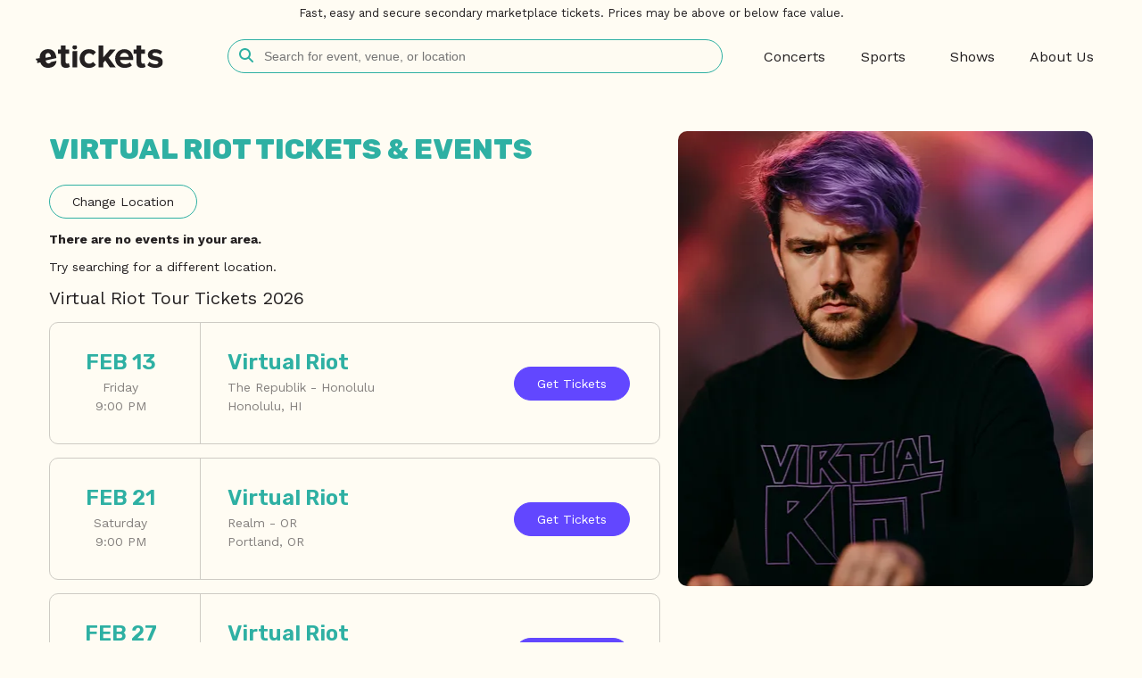

--- FILE ---
content_type: text/html;charset=UTF-8
request_url: https://www.etickets.com/concerts/techno-electronic/virtual-riot/102286/p
body_size: 15929
content:
<!DOCTYPE html>
<html lang="en-US">
<head>
    <meta name="viewport" content="width=device-width,initial-scale=1">
<link rel="icon" type="image/png" href="/images/favicon.png"/>
<link rel="stylesheet" href="/1767751762/css/bundle.css">
		<script type="text/javascript" src="/1767751762/js/bundle.js" defer></script>
	<link rel="preconnect" href="https://fonts.googleapis.com">
<link rel="preconnect" href="https://fonts.gstatic.com" crossorigin>
<link href="https://fonts.googleapis.com/css2?family=Rubik:wght@400;500;600;800&family=Work+Sans:wght@400;700&display=swap"
	  rel="stylesheet">
<title>Virtual Riot Tickets & Events</title>
	<meta name="description" content="Virtual Riot tickets are available now at eTickets. Experience the unique and electrifying performances of Virtual Riot live, and don't miss out on any unforgettable moments - get your 2026 Virtual Riot tickets now with eTickets!"/>
<!-- Start VWO Async SmartCode -->
	<script type='text/javascript' id='vwoCode'>
		window._vwo_code=window._vwo_code || (function() {
			var account_id=935422,
				version=1.4,
				settings_tolerance=2000,
				library_tolerance=2500,
				use_existing_jquery=false,
				is_spa=1,
				hide_element='body',
				/* DO NOT EDIT BELOW THIS LINE */
				f=false,d=document,vwoCodeEl=document.querySelector('#vwoCode'),code={use_existing_jquery:function(){return use_existing_jquery},library_tolerance:function(){return library_tolerance},finish:function(){if(!f){f=true;var e=d.getElementById('_vis_opt_path_hides');if(e)e.parentNode.removeChild(e)}},finished:function(){return f},load:function(e){var t=d.createElement('script');t.fetchPriority='high';t.src=e;t.type='text/javascript';t.innerText;t.onerror=function(){_vwo_code.finish()};d.getElementsByTagName('head')[0].appendChild(t)},getVersion:function(){return version},getMatchedCookies:function(e){var t=[];if(document.cookie){t=document.cookie.match(e)||[]}return t},getCombinationCookie:function(){var e=code.getMatchedCookies(/(?:^|;)\s?(_vis_opt_exp_\d+_combi=[^;$]*)/gi);e=e.map(function(e){try{var t=decodeURIComponent(e);if(!/_vis_opt_exp_\d+_combi=(?:\d+,?)+\s*$/.test(t)){return''}return t}catch(e){return''}});var i=[];e.forEach(function(e){var t=e.match(/([\d,]+)/g);t&&i.push(t.join('-'))});return i.join('|')},init:function(){window.settings_timer=setTimeout(function(){_vwo_code.finish()},settings_tolerance);var e=d.createElement('style'),t=hide_element?hide_element+'{opacity:0 !important;filter:alpha(opacity=0) !important;background:none !important;}':'',i=d.getElementsByTagName('head')[0];e.setAttribute('id','_vis_opt_path_hides');vwoCodeEl&&e.setAttribute('nonce',vwoCodeEl.nonce);e.setAttribute('type','text/css');if(e.styleSheet)e.styleSheet.cssText=t;else e.appendChild(d.createTextNode(t));i.appendChild(e);var n=this.getCombinationCookie();this.load('https://dev.visualwebsiteoptimizer.com/j.php?a='+account_id+'&u='+encodeURIComponent(d.URL)+'&f='+ +is_spa+'&vn='+version+(n?'&c='+n:''));return settings_timer}};window._vwo_settings_timer = code.init();return code;}());
	</script>
	<!-- End VWO Async SmartCode -->
	<script src="https://s3.amazonaws.com/TNService/Js/tn_utilities-min.js" ></script>
<!-- Google Tag Manager -->
<script>(function(w,d,s,l,i){w[l]=w[l]||[];w[l].push({'gtm.start':
		new Date().getTime(),event:'gtm.js'});var f=d.getElementsByTagName(s)[0],
	j=d.createElement(s),dl=l!='dataLayer'?'&l='+l:'';j.async=true;j.src=
	'https://www.googletagmanager.com/gtm.js?id='+i+dl;f.parentNode.insertBefore(j,f);
})(window,document,'script','dataLayer','GTM-PNTXG4W');</script>
<!-- End Google Tag Manager --><link rel="canonical" href="https://www.etickets.com/concerts/techno-electronic/virtual-riot/102286/p"/>
    <meta property="og:title" content="Virtual Riot Tickets & Events"/>
    <meta property="og:type" content="website"/>
    <meta property="og:url" content="https://www.etickets.com/concerts/techno-electronic/virtual-riot/102286/p"/>
    <meta property="og:image" content="https://etickets-resources.s3.amazonaws.com/images/reference/detail/2.98.webp"/>
    <meta property="og:description" content="Virtual Riot tickets are available now at eTickets. Experience the unique and electrifying performances of Virtual Riot live, and don't miss out on any unforgettable moments - get your 2026 Virtual Riot tickets now with eTickets!"/>
    <meta property="og:site_name" content="eTickets"/>
    <meta name="twitter:card" content="summary_large_image"/>
    <meta name="twitter:site" content="@etickets_"/>
    <meta name="twitter:title" content="Virtual Riot Tickets & Events"/>
    <meta name="twitter:description" content="Virtual Riot tickets are available now at eTickets. Experience the unique and electrifying performances of Virtual Riot live, and don't miss out on any unforgettable moments - get your 2026 Virtual Riot tickets now with eTickets!"/>
    <meta name="twitter:image" content="https://etickets-resources.s3.amazonaws.com/images/reference/detail/2.98.webp"/>
</head>
<body >
<input type="hidden" id="highDemandPerformer" value="false"/>
<script type="application/ld+json">{"@context":"https://schema.org","@type":"BreadcrumbList","name":"Virtual Riot Tickets & Events","itemListElement":[{"@type":"ListItem","position":1,"item":{"@type":"Thing","@id":"https://www.etickets.com/concerts/2-25-25/c","name":"Concerts"}},{"@type":"ListItem","position":2,"item":{"@type":"Thing","@id":"https://www.etickets.com/concerts/techno-electronic/2-98-25/c","name":"Techno / Electronic"}}]}</script>
<section>
    <!-- Google Tag Manager (noscript) -->
<noscript>
	<iframe src="https://www.googletagmanager.com/ns.html?id=GTM-PNTXG4W"
	        height="0" width="0" style="display:none;visibility:hidden"></iframe>
</noscript>
<!-- End Google Tag Manager (noscript) -->
<div class="disclaimer">Fast, easy and secure secondary marketplace tickets. Prices may be above or below face value.</div>
<div id="headerContainer">
	<header>
		<div class="header-logo">
			<a href="/"><img src="/images/logo.svg" alt="eTickets logo"></a>
		</div>
		<div class="header-menu-button open-button" id="headerMenuOpenButton">
			<svg xmlns="http://www.w3.org/2000/svg" height="16" width="14" viewBox="0 0 448 512"><!--!Font Awesome Free 6.5.1 by @fontawesome - https://fontawesome.com License - https://fontawesome.com/license/free Copyright 2023 Fonticons, Inc.--><path d="M0 96C0 78.3 14.3 64 32 64H416c17.7 0 32 14.3 32 32s-14.3 32-32 32H32C14.3 128 0 113.7 0 96zM0 256c0-17.7 14.3-32 32-32H416c17.7 0 32 14.3 32 32s-14.3 32-32 32H32c-17.7 0-32-14.3-32-32zM448 416c0 17.7-14.3 32-32 32H32c-17.7 0-32-14.3-32-32s14.3-32 32-32H416c17.7 0 32 14.3 32 32z"/></svg></div>
		<div class="header-menu-button close-button" id="headerMenuCloseButton">
			<svg xmlns="http://www.w3.org/2000/svg" height="16" width="12" viewBox="0 0 384 512"><!--!Font Awesome Free 6.5.1 by @fontawesome - https://fontawesome.com License - https://fontawesome.com/license/free Copyright 2023 Fonticons, Inc.--><path d="M342.6 150.6c12.5-12.5 12.5-32.8 0-45.3s-32.8-12.5-45.3 0L192 210.7 86.6 105.4c-12.5-12.5-32.8-12.5-45.3 0s-12.5 32.8 0 45.3L146.7 256 41.4 361.4c-12.5 12.5-12.5 32.8 0 45.3s32.8 12.5 45.3 0L192 301.3 297.4 406.6c12.5 12.5 32.8 12.5 45.3 0s12.5-32.8 0-45.3L237.3 256 342.6 150.6z"/></svg></div>
		<div class="header-search-bar hidden-mobile">
			<div class="search-bar-container" id="searchModal">
				<input type="hidden" id="ticketSuggestUrl" value="https://suggester.showsearcher.com/get-suggestions">
				<input type="hidden" id="ticketSuggestUrlToken" value="eyJhbGciOiJIUzI1NiJ9.eyJpZCI6ICJUSUNLRVRfU0VSVklDRVMiLCAic2lnbmVkIjogIjE3Njg4MjEyNzMifQ.OTNZ0VAp8Vo8X-AKe2DBnQcRzXbQgH459HRI1q1WOMw">
				<div class="header-search-bar-icon">
					<svg xmlns="http://www.w3.org/2000/svg" height="16" width="16" viewBox="0 0 512 512"><!--!Font Awesome Free 6.5.1 by @fontawesome - https://fontawesome.com License - https://fontawesome.com/license/free Copyright 2023 Fonticons, Inc.--><path d="M416 208c0 45.9-14.9 88.3-40 122.7L502.6 457.4c12.5 12.5 12.5 32.8 0 45.3s-32.8 12.5-45.3 0L330.7 376c-34.4 25.2-76.8 40-122.7 40C93.1 416 0 322.9 0 208S93.1 0 208 0S416 93.1 416 208zM208 352a144 144 0 1 0 0-288 144 144 0 1 0 0 288z"/></svg></div>
				<form id="searchForm" action="/search">
					<input type="text" placeholder="Search for event, venue, or location" id="searchInput" name="q"
					       autocomplete="off">
					<div class="header-search-dropdown">
						<div class="header-search-dropdown-inner">
							<div class="search-results hidden"></div>
							<div class="header-search-dropdown-no-results hidden">
								No results found for your query. Browse other events below:
							</div>
							<button type="submit" class="search-results-button primary">
								See All Results For "<span class="header-search-dropdown-query"></span>"
							</button>
						</div>
					</div>
				</form>
			</div>
		</div>
		<nav class="search-bar-hidden-mobile">
	<ul class="parent-link-list">
		<li class="parent-list-item">
			<a class="parent-link" href="/concerts/2-25-25/c">
				<span>Concerts</span>
				<span class="nav-parent-icon"><svg xmlns="http://www.w3.org/2000/svg" height="16" width="10" viewBox="0 0 320 512"><!--!Font Awesome Free 6.5.1 by @fontawesome - https://fontawesome.com License - https://fontawesome.com/license/free Copyright 2023 Fonticons, Inc.--><path d="M310.6 233.4c12.5 12.5 12.5 32.8 0 45.3l-192 192c-12.5 12.5-32.8 12.5-45.3 0s-12.5-32.8 0-45.3L242.7 256 73.4 86.6c-12.5-12.5-12.5-32.8 0-45.3s32.8-12.5 45.3 0l192 192z"/></svg></span>
			</a>
			<div class="child-dropdown-container">
				<div class="child-dropdown-inner">
					<ul class="child-dropdown">
						<li class="child-list-item default">
    <a href="/concerts/2-25-25/c" class="child-link">
        <span>Trending</span>
        <span class="nav-child-icon"><svg xmlns="http://www.w3.org/2000/svg" height="16" width="10" viewBox="0 0 320 512"><!--!Font Awesome Free 6.5.1 by @fontawesome - https://fontawesome.com License - https://fontawesome.com/license/free Copyright 2023 Fonticons, Inc.--><path d="M310.6 233.4c12.5 12.5 12.5 32.8 0 45.3l-192 192c-12.5 12.5-32.8 12.5-45.3 0s-12.5-32.8 0-45.3L242.7 256 73.4 86.6c-12.5-12.5-12.5-32.8 0-45.3s32.8-12.5 45.3 0l192 192z"/></svg></span>
    </a>
    <div class="grandchild-dropdown-container">
        <div class="grandchild-dropdown-inner">
            <ul class="grandchild-dropdown">
                <li class="grandchild-list-item">
                        <a href="/concerts/pop-rock/bruno-mars/41979/p" class="grandchild-link">
                            <span>Bruno Mars</span>
                            <span class="nav-grandchild-icon"><svg xmlns="http://www.w3.org/2000/svg" height="16" width="14" viewBox="0 0 448 512"><!--!Font Awesome Free 6.5.1 by @fontawesome - https://fontawesome.com License - https://fontawesome.com/license/free Copyright 2023 Fonticons, Inc.--><path d="M438.6 278.6c12.5-12.5 12.5-32.8 0-45.3l-160-160c-12.5-12.5-32.8-12.5-45.3 0s-12.5 32.8 0 45.3L338.8 224 32 224c-17.7 0-32 14.3-32 32s14.3 32 32 32l306.7 0L233.4 393.4c-12.5 12.5-12.5 32.8 0 45.3s32.8 12.5 45.3 0l160-160z"/></svg></span>
                        </a>
                    </li>
                <li class="grandchild-list-item">
                        <a href="/concerts/rap-hip-hop/anderson-paak/75807/p" class="grandchild-link">
                            <span>Anderson .Paak</span>
                            <span class="nav-grandchild-icon"><svg xmlns="http://www.w3.org/2000/svg" height="16" width="14" viewBox="0 0 448 512"><!--!Font Awesome Free 6.5.1 by @fontawesome - https://fontawesome.com License - https://fontawesome.com/license/free Copyright 2023 Fonticons, Inc.--><path d="M438.6 278.6c12.5-12.5 12.5-32.8 0-45.3l-160-160c-12.5-12.5-32.8-12.5-45.3 0s-12.5 32.8 0 45.3L338.8 224 32 224c-17.7 0-32 14.3-32 32s14.3 32 32 32l306.7 0L233.4 393.4c-12.5 12.5-12.5 32.8 0 45.3s32.8 12.5 45.3 0l160-160z"/></svg></span>
                        </a>
                    </li>
                <li class="grandchild-list-item">
                        <a href="/concerts/rap-hip-hop/dj-pee-wee-aka-anderson-paak/267857/p" class="grandchild-link">
                            <span>DJ Pee .Wee (AKA Anderson .Paak)</span>
                            <span class="nav-grandchild-icon"><svg xmlns="http://www.w3.org/2000/svg" height="16" width="14" viewBox="0 0 448 512"><!--!Font Awesome Free 6.5.1 by @fontawesome - https://fontawesome.com License - https://fontawesome.com/license/free Copyright 2023 Fonticons, Inc.--><path d="M438.6 278.6c12.5-12.5 12.5-32.8 0-45.3l-160-160c-12.5-12.5-32.8-12.5-45.3 0s-12.5 32.8 0 45.3L338.8 224 32 224c-17.7 0-32 14.3-32 32s14.3 32 32 32l306.7 0L233.4 393.4c-12.5 12.5-12.5 32.8 0 45.3s32.8 12.5 45.3 0l160-160z"/></svg></span>
                        </a>
                    </li>
                <li class="grandchild-list-item">
                        <a href="/concerts/country-folk/chris-stapleton/68538/p" class="grandchild-link">
                            <span>Chris Stapleton</span>
                            <span class="nav-grandchild-icon"><svg xmlns="http://www.w3.org/2000/svg" height="16" width="14" viewBox="0 0 448 512"><!--!Font Awesome Free 6.5.1 by @fontawesome - https://fontawesome.com License - https://fontawesome.com/license/free Copyright 2023 Fonticons, Inc.--><path d="M438.6 278.6c12.5-12.5 12.5-32.8 0-45.3l-160-160c-12.5-12.5-32.8-12.5-45.3 0s-12.5 32.8 0 45.3L338.8 224 32 224c-17.7 0-32 14.3-32 32s14.3 32 32 32l306.7 0L233.4 393.4c-12.5 12.5-12.5 32.8 0 45.3s32.8 12.5 45.3 0l160-160z"/></svg></span>
                        </a>
                    </li>
                <li class="grandchild-list-item">
                        <a href="/concerts/country-folk/chris-stapletons-all-american-road-show/216480/p" class="grandchild-link">
                            <span>Chris Stapleton's All-American Road Show</span>
                            <span class="nav-grandchild-icon"><svg xmlns="http://www.w3.org/2000/svg" height="16" width="14" viewBox="0 0 448 512"><!--!Font Awesome Free 6.5.1 by @fontawesome - https://fontawesome.com License - https://fontawesome.com/license/free Copyright 2023 Fonticons, Inc.--><path d="M438.6 278.6c12.5-12.5 12.5-32.8 0-45.3l-160-160c-12.5-12.5-32.8-12.5-45.3 0s-12.5 32.8 0 45.3L338.8 224 32 224c-17.7 0-32 14.3-32 32s14.3 32 32 32l306.7 0L233.4 393.4c-12.5 12.5-12.5 32.8 0 45.3s32.8 12.5 45.3 0l160-160z"/></svg></span>
                        </a>
                    </li>
                <li class="grandchild-list-item">
                        <a href="/concerts/rb-soul/leon-thomas/220337/p" class="grandchild-link">
                            <span>Leon Thomas</span>
                            <span class="nav-grandchild-icon"><svg xmlns="http://www.w3.org/2000/svg" height="16" width="14" viewBox="0 0 448 512"><!--!Font Awesome Free 6.5.1 by @fontawesome - https://fontawesome.com License - https://fontawesome.com/license/free Copyright 2023 Fonticons, Inc.--><path d="M438.6 278.6c12.5-12.5 12.5-32.8 0-45.3l-160-160c-12.5-12.5-32.8-12.5-45.3 0s-12.5 32.8 0 45.3L338.8 224 32 224c-17.7 0-32 14.3-32 32s14.3 32 32 32l306.7 0L233.4 393.4c-12.5 12.5-12.5 32.8 0 45.3s32.8 12.5 45.3 0l160-160z"/></svg></span>
                        </a>
                    </li>
                <li class="grandchild-list-item">
                        <a href="/concerts/latin/pitbull/4149/p" class="grandchild-link">
                            <span>Pitbull</span>
                            <span class="nav-grandchild-icon"><svg xmlns="http://www.w3.org/2000/svg" height="16" width="14" viewBox="0 0 448 512"><!--!Font Awesome Free 6.5.1 by @fontawesome - https://fontawesome.com License - https://fontawesome.com/license/free Copyright 2023 Fonticons, Inc.--><path d="M438.6 278.6c12.5-12.5 12.5-32.8 0-45.3l-160-160c-12.5-12.5-32.8-12.5-45.3 0s-12.5 32.8 0 45.3L338.8 224 32 224c-17.7 0-32 14.3-32 32s14.3 32 32 32l306.7 0L233.4 393.4c-12.5 12.5-12.5 32.8 0 45.3s32.8 12.5 45.3 0l160-160z"/></svg></span>
                        </a>
                    </li>
                <li class="grandchild-list-item">
                        <a href="/concerts/techno-electronic/lil-jon/1973/p" class="grandchild-link">
                            <span>Lil Jon</span>
                            <span class="nav-grandchild-icon"><svg xmlns="http://www.w3.org/2000/svg" height="16" width="14" viewBox="0 0 448 512"><!--!Font Awesome Free 6.5.1 by @fontawesome - https://fontawesome.com License - https://fontawesome.com/license/free Copyright 2023 Fonticons, Inc.--><path d="M438.6 278.6c12.5-12.5 12.5-32.8 0-45.3l-160-160c-12.5-12.5-32.8-12.5-45.3 0s-12.5 32.8 0 45.3L338.8 224 32 224c-17.7 0-32 14.3-32 32s14.3 32 32 32l306.7 0L233.4 393.4c-12.5 12.5-12.5 32.8 0 45.3s32.8 12.5 45.3 0l160-160z"/></svg></span>
                        </a>
                    </li>
                <li class="grandchild-list-item">
                        <a href="/concerts/pop-rock/raye/202657/p" class="grandchild-link">
                            <span>Raye</span>
                            <span class="nav-grandchild-icon"><svg xmlns="http://www.w3.org/2000/svg" height="16" width="14" viewBox="0 0 448 512"><!--!Font Awesome Free 6.5.1 by @fontawesome - https://fontawesome.com License - https://fontawesome.com/license/free Copyright 2023 Fonticons, Inc.--><path d="M438.6 278.6c12.5-12.5 12.5-32.8 0-45.3l-160-160c-12.5-12.5-32.8-12.5-45.3 0s-12.5 32.8 0 45.3L338.8 224 32 224c-17.7 0-32 14.3-32 32s14.3 32 32 32l306.7 0L233.4 393.4c-12.5 12.5-12.5 32.8 0 45.3s32.8 12.5 45.3 0l160-160z"/></svg></span>
                        </a>
                    </li>
                <li class="grandchild-list-item">
                        <a href="/concerts/religious/tobymac/3415/p" class="grandchild-link">
                            <span>TobyMac</span>
                            <span class="nav-grandchild-icon"><svg xmlns="http://www.w3.org/2000/svg" height="16" width="14" viewBox="0 0 448 512"><!--!Font Awesome Free 6.5.1 by @fontawesome - https://fontawesome.com License - https://fontawesome.com/license/free Copyright 2023 Fonticons, Inc.--><path d="M438.6 278.6c12.5-12.5 12.5-32.8 0-45.3l-160-160c-12.5-12.5-32.8-12.5-45.3 0s-12.5 32.8 0 45.3L338.8 224 32 224c-17.7 0-32 14.3-32 32s14.3 32 32 32l306.7 0L233.4 393.4c-12.5 12.5-12.5 32.8 0 45.3s32.8 12.5 45.3 0l160-160z"/></svg></span>
                        </a>
                    </li>
                <li class="grandchild-list-item">
                        <a href="/concerts/other/matt-rife/153627/p" class="grandchild-link">
                            <span>Matt Rife</span>
                            <span class="nav-grandchild-icon"><svg xmlns="http://www.w3.org/2000/svg" height="16" width="14" viewBox="0 0 448 512"><!--!Font Awesome Free 6.5.1 by @fontawesome - https://fontawesome.com License - https://fontawesome.com/license/free Copyright 2023 Fonticons, Inc.--><path d="M438.6 278.6c12.5-12.5 12.5-32.8 0-45.3l-160-160c-12.5-12.5-32.8-12.5-45.3 0s-12.5 32.8 0 45.3L338.8 224 32 224c-17.7 0-32 14.3-32 32s14.3 32 32 32l306.7 0L233.4 393.4c-12.5 12.5-12.5 32.8 0 45.3s32.8 12.5 45.3 0l160-160z"/></svg></span>
                        </a>
                    </li>
                <li class="grandchild-list-item">
                        <a href="/concerts/religious/third-day/1063/p" class="grandchild-link">
                            <span>Third Day</span>
                            <span class="nav-grandchild-icon"><svg xmlns="http://www.w3.org/2000/svg" height="16" width="14" viewBox="0 0 448 512"><!--!Font Awesome Free 6.5.1 by @fontawesome - https://fontawesome.com License - https://fontawesome.com/license/free Copyright 2023 Fonticons, Inc.--><path d="M438.6 278.6c12.5-12.5 12.5-32.8 0-45.3l-160-160c-12.5-12.5-32.8-12.5-45.3 0s-12.5 32.8 0 45.3L338.8 224 32 224c-17.7 0-32 14.3-32 32s14.3 32 32 32l306.7 0L233.4 393.4c-12.5 12.5-12.5 32.8 0 45.3s32.8 12.5 45.3 0l160-160z"/></svg></span>
                        </a>
                    </li>
                </ul>
        </div>
    </div>
</li><li class="child-list-item ">
    <a href="/concerts/alternative/2-22-25/c" class="child-link">
        <span>Alternative</span>
        <span class="nav-child-icon"><svg xmlns="http://www.w3.org/2000/svg" height="16" width="10" viewBox="0 0 320 512"><!--!Font Awesome Free 6.5.1 by @fontawesome - https://fontawesome.com License - https://fontawesome.com/license/free Copyright 2023 Fonticons, Inc.--><path d="M310.6 233.4c12.5 12.5 12.5 32.8 0 45.3l-192 192c-12.5 12.5-32.8 12.5-45.3 0s-12.5-32.8 0-45.3L242.7 256 73.4 86.6c-12.5-12.5-12.5-32.8 0-45.3s32.8-12.5 45.3 0l192 192z"/></svg></span>
    </a>
    <div class="grandchild-dropdown-container">
        <div class="grandchild-dropdown-inner">
            <ul class="grandchild-dropdown">
                <li class="grandchild-list-item">
                        <a href="/concerts/alternative/evanescence/351/p" class="grandchild-link">
                            <span>Evanescence</span>
                            <span class="nav-grandchild-icon"><svg xmlns="http://www.w3.org/2000/svg" height="16" width="14" viewBox="0 0 448 512"><!--!Font Awesome Free 6.5.1 by @fontawesome - https://fontawesome.com License - https://fontawesome.com/license/free Copyright 2023 Fonticons, Inc.--><path d="M438.6 278.6c12.5-12.5 12.5-32.8 0-45.3l-160-160c-12.5-12.5-32.8-12.5-45.3 0s-12.5 32.8 0 45.3L338.8 224 32 224c-17.7 0-32 14.3-32 32s14.3 32 32 32l306.7 0L233.4 393.4c-12.5 12.5-12.5 32.8 0 45.3s32.8 12.5 45.3 0l160-160z"/></svg></span>
                        </a>
                    </li>
                <li class="grandchild-list-item">
                        <a href="/concerts/alternative/nova-twins/126949/p" class="grandchild-link">
                            <span>Nova Twins</span>
                            <span class="nav-grandchild-icon"><svg xmlns="http://www.w3.org/2000/svg" height="16" width="14" viewBox="0 0 448 512"><!--!Font Awesome Free 6.5.1 by @fontawesome - https://fontawesome.com License - https://fontawesome.com/license/free Copyright 2023 Fonticons, Inc.--><path d="M438.6 278.6c12.5-12.5 12.5-32.8 0-45.3l-160-160c-12.5-12.5-32.8-12.5-45.3 0s-12.5 32.8 0 45.3L338.8 224 32 224c-17.7 0-32 14.3-32 32s14.3 32 32 32l306.7 0L233.4 393.4c-12.5 12.5-12.5 32.8 0 45.3s32.8 12.5 45.3 0l160-160z"/></svg></span>
                        </a>
                    </li>
                <li class="grandchild-list-item">
                        <a href="/concerts/alternative/five-finger-death-punch/23663/p" class="grandchild-link">
                            <span>Five Finger Death Punch</span>
                            <span class="nav-grandchild-icon"><svg xmlns="http://www.w3.org/2000/svg" height="16" width="14" viewBox="0 0 448 512"><!--!Font Awesome Free 6.5.1 by @fontawesome - https://fontawesome.com License - https://fontawesome.com/license/free Copyright 2023 Fonticons, Inc.--><path d="M438.6 278.6c12.5-12.5 12.5-32.8 0-45.3l-160-160c-12.5-12.5-32.8-12.5-45.3 0s-12.5 32.8 0 45.3L338.8 224 32 224c-17.7 0-32 14.3-32 32s14.3 32 32 32l306.7 0L233.4 393.4c-12.5 12.5-12.5 32.8 0 45.3s32.8 12.5 45.3 0l160-160z"/></svg></span>
                        </a>
                    </li>
                <li class="grandchild-list-item">
                        <a href="/concerts/alternative/aaron-lewis-and-the-stateliners/254029/p" class="grandchild-link">
                            <span>Aaron Lewis and The Stateliners</span>
                            <span class="nav-grandchild-icon"><svg xmlns="http://www.w3.org/2000/svg" height="16" width="14" viewBox="0 0 448 512"><!--!Font Awesome Free 6.5.1 by @fontawesome - https://fontawesome.com License - https://fontawesome.com/license/free Copyright 2023 Fonticons, Inc.--><path d="M438.6 278.6c12.5-12.5 12.5-32.8 0-45.3l-160-160c-12.5-12.5-32.8-12.5-45.3 0s-12.5 32.8 0 45.3L338.8 224 32 224c-17.7 0-32 14.3-32 32s14.3 32 32 32l306.7 0L233.4 393.4c-12.5 12.5-12.5 32.8 0 45.3s32.8 12.5 45.3 0l160-160z"/></svg></span>
                        </a>
                    </li>
                <li class="grandchild-list-item">
                        <a href="/concerts/alternative/aaron-lewis/10/p" class="grandchild-link">
                            <span>Aaron Lewis</span>
                            <span class="nav-grandchild-icon"><svg xmlns="http://www.w3.org/2000/svg" height="16" width="14" viewBox="0 0 448 512"><!--!Font Awesome Free 6.5.1 by @fontawesome - https://fontawesome.com License - https://fontawesome.com/license/free Copyright 2023 Fonticons, Inc.--><path d="M438.6 278.6c12.5-12.5 12.5-32.8 0-45.3l-160-160c-12.5-12.5-32.8-12.5-45.3 0s-12.5 32.8 0 45.3L338.8 224 32 224c-17.7 0-32 14.3-32 32s14.3 32 32 32l306.7 0L233.4 393.4c-12.5 12.5-12.5 32.8 0 45.3s32.8 12.5 45.3 0l160-160z"/></svg></span>
                        </a>
                    </li>
                <li class="grandchild-list-item">
                        <a href="/concerts/alternative/animals-as-leaders/39479/p" class="grandchild-link">
                            <span>Animals As Leaders</span>
                            <span class="nav-grandchild-icon"><svg xmlns="http://www.w3.org/2000/svg" height="16" width="14" viewBox="0 0 448 512"><!--!Font Awesome Free 6.5.1 by @fontawesome - https://fontawesome.com License - https://fontawesome.com/license/free Copyright 2023 Fonticons, Inc.--><path d="M438.6 278.6c12.5-12.5 12.5-32.8 0-45.3l-160-160c-12.5-12.5-32.8-12.5-45.3 0s-12.5 32.8 0 45.3L338.8 224 32 224c-17.7 0-32 14.3-32 32s14.3 32 32 32l306.7 0L233.4 393.4c-12.5 12.5-12.5 32.8 0 45.3s32.8 12.5 45.3 0l160-160z"/></svg></span>
                        </a>
                    </li>
                <li class="grandchild-list-item">
                        <a href="/concerts/alternative/good-charlotte/414/p" class="grandchild-link">
                            <span>Good Charlotte</span>
                            <span class="nav-grandchild-icon"><svg xmlns="http://www.w3.org/2000/svg" height="16" width="14" viewBox="0 0 448 512"><!--!Font Awesome Free 6.5.1 by @fontawesome - https://fontawesome.com License - https://fontawesome.com/license/free Copyright 2023 Fonticons, Inc.--><path d="M438.6 278.6c12.5-12.5 12.5-32.8 0-45.3l-160-160c-12.5-12.5-32.8-12.5-45.3 0s-12.5 32.8 0 45.3L338.8 224 32 224c-17.7 0-32 14.3-32 32s14.3 32 32 32l306.7 0L233.4 393.4c-12.5 12.5-12.5 32.8 0 45.3s32.8 12.5 45.3 0l160-160z"/></svg></span>
                        </a>
                    </li>
                <li class="grandchild-list-item">
                        <a href="/concerts/alternative/gavin-degraw/1511/p" class="grandchild-link">
                            <span>Gavin Degraw</span>
                            <span class="nav-grandchild-icon"><svg xmlns="http://www.w3.org/2000/svg" height="16" width="14" viewBox="0 0 448 512"><!--!Font Awesome Free 6.5.1 by @fontawesome - https://fontawesome.com License - https://fontawesome.com/license/free Copyright 2023 Fonticons, Inc.--><path d="M438.6 278.6c12.5-12.5 12.5-32.8 0-45.3l-160-160c-12.5-12.5-32.8-12.5-45.3 0s-12.5 32.8 0 45.3L338.8 224 32 224c-17.7 0-32 14.3-32 32s14.3 32 32 32l306.7 0L233.4 393.4c-12.5 12.5-12.5 32.8 0 45.3s32.8 12.5 45.3 0l160-160z"/></svg></span>
                        </a>
                    </li>
                <li class="grandchild-list-item">
                        <a href="/concerts/alternative/cannons/139907/p" class="grandchild-link">
                            <span>Cannons</span>
                            <span class="nav-grandchild-icon"><svg xmlns="http://www.w3.org/2000/svg" height="16" width="14" viewBox="0 0 448 512"><!--!Font Awesome Free 6.5.1 by @fontawesome - https://fontawesome.com License - https://fontawesome.com/license/free Copyright 2023 Fonticons, Inc.--><path d="M438.6 278.6c12.5-12.5 12.5-32.8 0-45.3l-160-160c-12.5-12.5-32.8-12.5-45.3 0s-12.5 32.8 0 45.3L338.8 224 32 224c-17.7 0-32 14.3-32 32s14.3 32 32 32l306.7 0L233.4 393.4c-12.5 12.5-12.5 32.8 0 45.3s32.8 12.5 45.3 0l160-160z"/></svg></span>
                        </a>
                    </li>
                <li class="grandchild-list-item">
                        <a href="/concerts/alternative/gogol-bordello/4723/p" class="grandchild-link">
                            <span>Gogol Bordello</span>
                            <span class="nav-grandchild-icon"><svg xmlns="http://www.w3.org/2000/svg" height="16" width="14" viewBox="0 0 448 512"><!--!Font Awesome Free 6.5.1 by @fontawesome - https://fontawesome.com License - https://fontawesome.com/license/free Copyright 2023 Fonticons, Inc.--><path d="M438.6 278.6c12.5-12.5 12.5-32.8 0-45.3l-160-160c-12.5-12.5-32.8-12.5-45.3 0s-12.5 32.8 0 45.3L338.8 224 32 224c-17.7 0-32 14.3-32 32s14.3 32 32 32l306.7 0L233.4 393.4c-12.5 12.5-12.5 32.8 0 45.3s32.8 12.5 45.3 0l160-160z"/></svg></span>
                        </a>
                    </li>
                <li class="grandchild-list-item">
                        <a href="/concerts/alternative/the-offspring/760/p" class="grandchild-link">
                            <span>The Offspring</span>
                            <span class="nav-grandchild-icon"><svg xmlns="http://www.w3.org/2000/svg" height="16" width="14" viewBox="0 0 448 512"><!--!Font Awesome Free 6.5.1 by @fontawesome - https://fontawesome.com License - https://fontawesome.com/license/free Copyright 2023 Fonticons, Inc.--><path d="M438.6 278.6c12.5-12.5 12.5-32.8 0-45.3l-160-160c-12.5-12.5-32.8-12.5-45.3 0s-12.5 32.8 0 45.3L338.8 224 32 224c-17.7 0-32 14.3-32 32s14.3 32 32 32l306.7 0L233.4 393.4c-12.5 12.5-12.5 32.8 0 45.3s32.8 12.5 45.3 0l160-160z"/></svg></span>
                        </a>
                    </li>
                <li class="grandchild-list-item">
                        <a href="/concerts/alternative/oar/2907/p" class="grandchild-link">
                            <span>O.A.R.</span>
                            <span class="nav-grandchild-icon"><svg xmlns="http://www.w3.org/2000/svg" height="16" width="14" viewBox="0 0 448 512"><!--!Font Awesome Free 6.5.1 by @fontawesome - https://fontawesome.com License - https://fontawesome.com/license/free Copyright 2023 Fonticons, Inc.--><path d="M438.6 278.6c12.5-12.5 12.5-32.8 0-45.3l-160-160c-12.5-12.5-32.8-12.5-45.3 0s-12.5 32.8 0 45.3L338.8 224 32 224c-17.7 0-32 14.3-32 32s14.3 32 32 32l306.7 0L233.4 393.4c-12.5 12.5-12.5 32.8 0 45.3s32.8 12.5 45.3 0l160-160z"/></svg></span>
                        </a>
                    </li>
                </ul>
        </div>
    </div>
</li><li class="child-list-item ">
    <a href="/concerts/country-folk/2-23-25/c" class="child-link">
        <span>Country</span>
        <span class="nav-child-icon"><svg xmlns="http://www.w3.org/2000/svg" height="16" width="10" viewBox="0 0 320 512"><!--!Font Awesome Free 6.5.1 by @fontawesome - https://fontawesome.com License - https://fontawesome.com/license/free Copyright 2023 Fonticons, Inc.--><path d="M310.6 233.4c12.5 12.5 12.5 32.8 0 45.3l-192 192c-12.5 12.5-32.8 12.5-45.3 0s-12.5-32.8 0-45.3L242.7 256 73.4 86.6c-12.5-12.5-12.5-32.8 0-45.3s32.8-12.5 45.3 0l192 192z"/></svg></span>
    </a>
    <div class="grandchild-dropdown-container">
        <div class="grandchild-dropdown-inner">
            <ul class="grandchild-dropdown">
                <li class="grandchild-list-item">
                        <a href="/concerts/country-folk/chris-stapleton/68538/p" class="grandchild-link">
                            <span>Chris Stapleton</span>
                            <span class="nav-grandchild-icon"><svg xmlns="http://www.w3.org/2000/svg" height="16" width="14" viewBox="0 0 448 512"><!--!Font Awesome Free 6.5.1 by @fontawesome - https://fontawesome.com License - https://fontawesome.com/license/free Copyright 2023 Fonticons, Inc.--><path d="M438.6 278.6c12.5-12.5 12.5-32.8 0-45.3l-160-160c-12.5-12.5-32.8-12.5-45.3 0s-12.5 32.8 0 45.3L338.8 224 32 224c-17.7 0-32 14.3-32 32s14.3 32 32 32l306.7 0L233.4 393.4c-12.5 12.5-12.5 32.8 0 45.3s32.8 12.5 45.3 0l160-160z"/></svg></span>
                        </a>
                    </li>
                <li class="grandchild-list-item">
                        <a href="/concerts/country-folk/chris-stapletons-all-american-road-show/216480/p" class="grandchild-link">
                            <span>Chris Stapleton's All-American Road Show</span>
                            <span class="nav-grandchild-icon"><svg xmlns="http://www.w3.org/2000/svg" height="16" width="14" viewBox="0 0 448 512"><!--!Font Awesome Free 6.5.1 by @fontawesome - https://fontawesome.com License - https://fontawesome.com/license/free Copyright 2023 Fonticons, Inc.--><path d="M438.6 278.6c12.5-12.5 12.5-32.8 0-45.3l-160-160c-12.5-12.5-32.8-12.5-45.3 0s-12.5 32.8 0 45.3L338.8 224 32 224c-17.7 0-32 14.3-32 32s14.3 32 32 32l306.7 0L233.4 393.4c-12.5 12.5-12.5 32.8 0 45.3s32.8 12.5 45.3 0l160-160z"/></svg></span>
                        </a>
                    </li>
                <li class="grandchild-list-item">
                        <a href="/concerts/country-folk/cody-jinks/69612/p" class="grandchild-link">
                            <span>Cody Jinks</span>
                            <span class="nav-grandchild-icon"><svg xmlns="http://www.w3.org/2000/svg" height="16" width="14" viewBox="0 0 448 512"><!--!Font Awesome Free 6.5.1 by @fontawesome - https://fontawesome.com License - https://fontawesome.com/license/free Copyright 2023 Fonticons, Inc.--><path d="M438.6 278.6c12.5-12.5 12.5-32.8 0-45.3l-160-160c-12.5-12.5-32.8-12.5-45.3 0s-12.5 32.8 0 45.3L338.8 224 32 224c-17.7 0-32 14.3-32 32s14.3 32 32 32l306.7 0L233.4 393.4c-12.5 12.5-12.5 32.8 0 45.3s32.8 12.5 45.3 0l160-160z"/></svg></span>
                        </a>
                    </li>
                <li class="grandchild-list-item">
                        <a href="/concerts/country-folk/rascal-flatts/1589/p" class="grandchild-link">
                            <span>Rascal Flatts</span>
                            <span class="nav-grandchild-icon"><svg xmlns="http://www.w3.org/2000/svg" height="16" width="14" viewBox="0 0 448 512"><!--!Font Awesome Free 6.5.1 by @fontawesome - https://fontawesome.com License - https://fontawesome.com/license/free Copyright 2023 Fonticons, Inc.--><path d="M438.6 278.6c12.5-12.5 12.5-32.8 0-45.3l-160-160c-12.5-12.5-32.8-12.5-45.3 0s-12.5 32.8 0 45.3L338.8 224 32 224c-17.7 0-32 14.3-32 32s14.3 32 32 32l306.7 0L233.4 393.4c-12.5 12.5-12.5 32.8 0 45.3s32.8 12.5 45.3 0l160-160z"/></svg></span>
                        </a>
                    </li>
                <li class="grandchild-list-item">
                        <a href="/concerts/country-folk/lauren-alaina/50491/p" class="grandchild-link">
                            <span>Lauren Alaina</span>
                            <span class="nav-grandchild-icon"><svg xmlns="http://www.w3.org/2000/svg" height="16" width="14" viewBox="0 0 448 512"><!--!Font Awesome Free 6.5.1 by @fontawesome - https://fontawesome.com License - https://fontawesome.com/license/free Copyright 2023 Fonticons, Inc.--><path d="M438.6 278.6c12.5-12.5 12.5-32.8 0-45.3l-160-160c-12.5-12.5-32.8-12.5-45.3 0s-12.5 32.8 0 45.3L338.8 224 32 224c-17.7 0-32 14.3-32 32s14.3 32 32 32l306.7 0L233.4 393.4c-12.5 12.5-12.5 32.8 0 45.3s32.8 12.5 45.3 0l160-160z"/></svg></span>
                        </a>
                    </li>
                <li class="grandchild-list-item">
                        <a href="/concerts/country-folk/chris-lane/102137/p" class="grandchild-link">
                            <span>Chris Lane</span>
                            <span class="nav-grandchild-icon"><svg xmlns="http://www.w3.org/2000/svg" height="16" width="14" viewBox="0 0 448 512"><!--!Font Awesome Free 6.5.1 by @fontawesome - https://fontawesome.com License - https://fontawesome.com/license/free Copyright 2023 Fonticons, Inc.--><path d="M438.6 278.6c12.5-12.5 12.5-32.8 0-45.3l-160-160c-12.5-12.5-32.8-12.5-45.3 0s-12.5 32.8 0 45.3L338.8 224 32 224c-17.7 0-32 14.3-32 32s14.3 32 32 32l306.7 0L233.4 393.4c-12.5 12.5-12.5 32.8 0 45.3s32.8 12.5 45.3 0l160-160z"/></svg></span>
                        </a>
                    </li>
                <li class="grandchild-list-item">
                        <a href="/concerts/country-folk/eric-church/7468/p" class="grandchild-link">
                            <span>Eric Church</span>
                            <span class="nav-grandchild-icon"><svg xmlns="http://www.w3.org/2000/svg" height="16" width="14" viewBox="0 0 448 512"><!--!Font Awesome Free 6.5.1 by @fontawesome - https://fontawesome.com License - https://fontawesome.com/license/free Copyright 2023 Fonticons, Inc.--><path d="M438.6 278.6c12.5-12.5 12.5-32.8 0-45.3l-160-160c-12.5-12.5-32.8-12.5-45.3 0s-12.5 32.8 0 45.3L338.8 224 32 224c-17.7 0-32 14.3-32 32s14.3 32 32 32l306.7 0L233.4 393.4c-12.5 12.5-12.5 32.8 0 45.3s32.8 12.5 45.3 0l160-160z"/></svg></span>
                        </a>
                    </li>
                <li class="grandchild-list-item">
                        <a href="/concerts/country-folk/lainey-wilson/149160/p" class="grandchild-link">
                            <span>Lainey Wilson</span>
                            <span class="nav-grandchild-icon"><svg xmlns="http://www.w3.org/2000/svg" height="16" width="14" viewBox="0 0 448 512"><!--!Font Awesome Free 6.5.1 by @fontawesome - https://fontawesome.com License - https://fontawesome.com/license/free Copyright 2023 Fonticons, Inc.--><path d="M438.6 278.6c12.5-12.5 12.5-32.8 0-45.3l-160-160c-12.5-12.5-32.8-12.5-45.3 0s-12.5 32.8 0 45.3L338.8 224 32 224c-17.7 0-32 14.3-32 32s14.3 32 32 32l306.7 0L233.4 393.4c-12.5 12.5-12.5 32.8 0 45.3s32.8 12.5 45.3 0l160-160z"/></svg></span>
                        </a>
                    </li>
                <li class="grandchild-list-item">
                        <a href="/concerts/country-folk/parker-mccollum/78031/p" class="grandchild-link">
                            <span>Parker McCollum</span>
                            <span class="nav-grandchild-icon"><svg xmlns="http://www.w3.org/2000/svg" height="16" width="14" viewBox="0 0 448 512"><!--!Font Awesome Free 6.5.1 by @fontawesome - https://fontawesome.com License - https://fontawesome.com/license/free Copyright 2023 Fonticons, Inc.--><path d="M438.6 278.6c12.5-12.5 12.5-32.8 0-45.3l-160-160c-12.5-12.5-32.8-12.5-45.3 0s-12.5 32.8 0 45.3L338.8 224 32 224c-17.7 0-32 14.3-32 32s14.3 32 32 32l306.7 0L233.4 393.4c-12.5 12.5-12.5 32.8 0 45.3s32.8 12.5 45.3 0l160-160z"/></svg></span>
                        </a>
                    </li>
                <li class="grandchild-list-item">
                        <a href="/concerts/country-folk/treaty-oak-revival/199518/p" class="grandchild-link">
                            <span>Treaty Oak Revival</span>
                            <span class="nav-grandchild-icon"><svg xmlns="http://www.w3.org/2000/svg" height="16" width="14" viewBox="0 0 448 512"><!--!Font Awesome Free 6.5.1 by @fontawesome - https://fontawesome.com License - https://fontawesome.com/license/free Copyright 2023 Fonticons, Inc.--><path d="M438.6 278.6c12.5-12.5 12.5-32.8 0-45.3l-160-160c-12.5-12.5-32.8-12.5-45.3 0s-12.5 32.8 0 45.3L338.8 224 32 224c-17.7 0-32 14.3-32 32s14.3 32 32 32l306.7 0L233.4 393.4c-12.5 12.5-12.5 32.8 0 45.3s32.8 12.5 45.3 0l160-160z"/></svg></span>
                        </a>
                    </li>
                <li class="grandchild-list-item">
                        <a href="/concerts/country-folk/dwight-yoakam/3717/p" class="grandchild-link">
                            <span>Dwight Yoakam</span>
                            <span class="nav-grandchild-icon"><svg xmlns="http://www.w3.org/2000/svg" height="16" width="14" viewBox="0 0 448 512"><!--!Font Awesome Free 6.5.1 by @fontawesome - https://fontawesome.com License - https://fontawesome.com/license/free Copyright 2023 Fonticons, Inc.--><path d="M438.6 278.6c12.5-12.5 12.5-32.8 0-45.3l-160-160c-12.5-12.5-32.8-12.5-45.3 0s-12.5 32.8 0 45.3L338.8 224 32 224c-17.7 0-32 14.3-32 32s14.3 32 32 32l306.7 0L233.4 393.4c-12.5 12.5-12.5 32.8 0 45.3s32.8 12.5 45.3 0l160-160z"/></svg></span>
                        </a>
                    </li>
                <li class="grandchild-list-item">
                        <a href="/concerts/country-folk/hardy/155654/p" class="grandchild-link">
                            <span>Hardy</span>
                            <span class="nav-grandchild-icon"><svg xmlns="http://www.w3.org/2000/svg" height="16" width="14" viewBox="0 0 448 512"><!--!Font Awesome Free 6.5.1 by @fontawesome - https://fontawesome.com License - https://fontawesome.com/license/free Copyright 2023 Fonticons, Inc.--><path d="M438.6 278.6c12.5-12.5 12.5-32.8 0-45.3l-160-160c-12.5-12.5-32.8-12.5-45.3 0s-12.5 32.8 0 45.3L338.8 224 32 224c-17.7 0-32 14.3-32 32s14.3 32 32 32l306.7 0L233.4 393.4c-12.5 12.5-12.5 32.8 0 45.3s32.8 12.5 45.3 0l160-160z"/></svg></span>
                        </a>
                    </li>
                </ul>
        </div>
    </div>
</li><li class="child-list-item ">
    <a href="/concerts/hard-rock-metal/2-61-25/c" class="child-link">
        <span>Hard Rock</span>
        <span class="nav-child-icon"><svg xmlns="http://www.w3.org/2000/svg" height="16" width="10" viewBox="0 0 320 512"><!--!Font Awesome Free 6.5.1 by @fontawesome - https://fontawesome.com License - https://fontawesome.com/license/free Copyright 2023 Fonticons, Inc.--><path d="M310.6 233.4c12.5 12.5 12.5 32.8 0 45.3l-192 192c-12.5 12.5-32.8 12.5-45.3 0s-12.5-32.8 0-45.3L242.7 256 73.4 86.6c-12.5-12.5-12.5-32.8 0-45.3s32.8-12.5 45.3 0l192 192z"/></svg></span>
    </a>
    <div class="grandchild-dropdown-container">
        <div class="grandchild-dropdown-inner">
            <ul class="grandchild-dropdown">
                <li class="grandchild-list-item">
                        <a href="/concerts/hard-rock-metal/spiritbox/196443/p" class="grandchild-link">
                            <span>Spiritbox</span>
                            <span class="nav-grandchild-icon"><svg xmlns="http://www.w3.org/2000/svg" height="16" width="14" viewBox="0 0 448 512"><!--!Font Awesome Free 6.5.1 by @fontawesome - https://fontawesome.com License - https://fontawesome.com/license/free Copyright 2023 Fonticons, Inc.--><path d="M438.6 278.6c12.5-12.5 12.5-32.8 0-45.3l-160-160c-12.5-12.5-32.8-12.5-45.3 0s-12.5 32.8 0 45.3L338.8 224 32 224c-17.7 0-32 14.3-32 32s14.3 32 32 32l306.7 0L233.4 393.4c-12.5 12.5-12.5 32.8 0 45.3s32.8 12.5 45.3 0l160-160z"/></svg></span>
                        </a>
                    </li>
                <li class="grandchild-list-item">
                        <a href="/concerts/hard-rock-metal/tesla/2519/p" class="grandchild-link">
                            <span>Tesla</span>
                            <span class="nav-grandchild-icon"><svg xmlns="http://www.w3.org/2000/svg" height="16" width="14" viewBox="0 0 448 512"><!--!Font Awesome Free 6.5.1 by @fontawesome - https://fontawesome.com License - https://fontawesome.com/license/free Copyright 2023 Fonticons, Inc.--><path d="M438.6 278.6c12.5-12.5 12.5-32.8 0-45.3l-160-160c-12.5-12.5-32.8-12.5-45.3 0s-12.5 32.8 0 45.3L338.8 224 32 224c-17.7 0-32 14.3-32 32s14.3 32 32 32l306.7 0L233.4 393.4c-12.5 12.5-12.5 32.8 0 45.3s32.8 12.5 45.3 0l160-160z"/></svg></span>
                        </a>
                    </li>
                <li class="grandchild-list-item">
                        <a href="/concerts/hard-rock-metal/marilyn-manson/2440/p" class="grandchild-link">
                            <span>Marilyn Manson</span>
                            <span class="nav-grandchild-icon"><svg xmlns="http://www.w3.org/2000/svg" height="16" width="14" viewBox="0 0 448 512"><!--!Font Awesome Free 6.5.1 by @fontawesome - https://fontawesome.com License - https://fontawesome.com/license/free Copyright 2023 Fonticons, Inc.--><path d="M438.6 278.6c12.5-12.5 12.5-32.8 0-45.3l-160-160c-12.5-12.5-32.8-12.5-45.3 0s-12.5 32.8 0 45.3L338.8 224 32 224c-17.7 0-32 14.3-32 32s14.3 32 32 32l306.7 0L233.4 393.4c-12.5 12.5-12.5 32.8 0 45.3s32.8 12.5 45.3 0l160-160z"/></svg></span>
                        </a>
                    </li>
                <li class="grandchild-list-item">
                        <a href="/concerts/hard-rock-metal/megadeth/2647/p" class="grandchild-link">
                            <span>Megadeth</span>
                            <span class="nav-grandchild-icon"><svg xmlns="http://www.w3.org/2000/svg" height="16" width="14" viewBox="0 0 448 512"><!--!Font Awesome Free 6.5.1 by @fontawesome - https://fontawesome.com License - https://fontawesome.com/license/free Copyright 2023 Fonticons, Inc.--><path d="M438.6 278.6c12.5-12.5 12.5-32.8 0-45.3l-160-160c-12.5-12.5-32.8-12.5-45.3 0s-12.5 32.8 0 45.3L338.8 224 32 224c-17.7 0-32 14.3-32 32s14.3 32 32 32l306.7 0L233.4 393.4c-12.5 12.5-12.5 32.8 0 45.3s32.8 12.5 45.3 0l160-160z"/></svg></span>
                        </a>
                    </li>
                <li class="grandchild-list-item">
                        <a href="/concerts/hard-rock-metal/rob-zombie/876/p" class="grandchild-link">
                            <span>Rob Zombie</span>
                            <span class="nav-grandchild-icon"><svg xmlns="http://www.w3.org/2000/svg" height="16" width="14" viewBox="0 0 448 512"><!--!Font Awesome Free 6.5.1 by @fontawesome - https://fontawesome.com License - https://fontawesome.com/license/free Copyright 2023 Fonticons, Inc.--><path d="M438.6 278.6c12.5-12.5 12.5-32.8 0-45.3l-160-160c-12.5-12.5-32.8-12.5-45.3 0s-12.5 32.8 0 45.3L338.8 224 32 224c-17.7 0-32 14.3-32 32s14.3 32 32 32l306.7 0L233.4 393.4c-12.5 12.5-12.5 32.8 0 45.3s32.8 12.5 45.3 0l160-160z"/></svg></span>
                        </a>
                    </li>
                <li class="grandchild-list-item">
                        <a href="/concerts/hard-rock-metal/i-prevail/69302/p" class="grandchild-link">
                            <span>I Prevail</span>
                            <span class="nav-grandchild-icon"><svg xmlns="http://www.w3.org/2000/svg" height="16" width="14" viewBox="0 0 448 512"><!--!Font Awesome Free 6.5.1 by @fontawesome - https://fontawesome.com License - https://fontawesome.com/license/free Copyright 2023 Fonticons, Inc.--><path d="M438.6 278.6c12.5-12.5 12.5-32.8 0-45.3l-160-160c-12.5-12.5-32.8-12.5-45.3 0s-12.5 32.8 0 45.3L338.8 224 32 224c-17.7 0-32 14.3-32 32s14.3 32 32 32l306.7 0L233.4 393.4c-12.5 12.5-12.5 32.8 0 45.3s32.8 12.5 45.3 0l160-160z"/></svg></span>
                        </a>
                    </li>
                <li class="grandchild-list-item">
                        <a href="/concerts/hard-rock-metal/avenged-sevenfold/8057/p" class="grandchild-link">
                            <span>Avenged Sevenfold</span>
                            <span class="nav-grandchild-icon"><svg xmlns="http://www.w3.org/2000/svg" height="16" width="14" viewBox="0 0 448 512"><!--!Font Awesome Free 6.5.1 by @fontawesome - https://fontawesome.com License - https://fontawesome.com/license/free Copyright 2023 Fonticons, Inc.--><path d="M438.6 278.6c12.5-12.5 12.5-32.8 0-45.3l-160-160c-12.5-12.5-32.8-12.5-45.3 0s-12.5 32.8 0 45.3L338.8 224 32 224c-17.7 0-32 14.3-32 32s14.3 32 32 32l306.7 0L233.4 393.4c-12.5 12.5-12.5 32.8 0 45.3s32.8 12.5 45.3 0l160-160z"/></svg></span>
                        </a>
                    </li>
                <li class="grandchild-list-item">
                        <a href="/concerts/hard-rock-metal/soulfly/948/p" class="grandchild-link">
                            <span>Soulfly</span>
                            <span class="nav-grandchild-icon"><svg xmlns="http://www.w3.org/2000/svg" height="16" width="14" viewBox="0 0 448 512"><!--!Font Awesome Free 6.5.1 by @fontawesome - https://fontawesome.com License - https://fontawesome.com/license/free Copyright 2023 Fonticons, Inc.--><path d="M438.6 278.6c12.5-12.5 12.5-32.8 0-45.3l-160-160c-12.5-12.5-32.8-12.5-45.3 0s-12.5 32.8 0 45.3L338.8 224 32 224c-17.7 0-32 14.3-32 32s14.3 32 32 32l306.7 0L233.4 393.4c-12.5 12.5-12.5 32.8 0 45.3s32.8 12.5 45.3 0l160-160z"/></svg></span>
                        </a>
                    </li>
                <li class="grandchild-list-item">
                        <a href="/concerts/hard-rock-metal/gwar/2627/p" class="grandchild-link">
                            <span>GWAR</span>
                            <span class="nav-grandchild-icon"><svg xmlns="http://www.w3.org/2000/svg" height="16" width="14" viewBox="0 0 448 512"><!--!Font Awesome Free 6.5.1 by @fontawesome - https://fontawesome.com License - https://fontawesome.com/license/free Copyright 2023 Fonticons, Inc.--><path d="M438.6 278.6c12.5-12.5 12.5-32.8 0-45.3l-160-160c-12.5-12.5-32.8-12.5-45.3 0s-12.5 32.8 0 45.3L338.8 224 32 224c-17.7 0-32 14.3-32 32s14.3 32 32 32l306.7 0L233.4 393.4c-12.5 12.5-12.5 32.8 0 45.3s32.8 12.5 45.3 0l160-160z"/></svg></span>
                        </a>
                    </li>
                <li class="grandchild-list-item">
                        <a href="/concerts/hard-rock-metal/king-parrot/66469/p" class="grandchild-link">
                            <span>King Parrot</span>
                            <span class="nav-grandchild-icon"><svg xmlns="http://www.w3.org/2000/svg" height="16" width="14" viewBox="0 0 448 512"><!--!Font Awesome Free 6.5.1 by @fontawesome - https://fontawesome.com License - https://fontawesome.com/license/free Copyright 2023 Fonticons, Inc.--><path d="M438.6 278.6c12.5-12.5 12.5-32.8 0-45.3l-160-160c-12.5-12.5-32.8-12.5-45.3 0s-12.5 32.8 0 45.3L338.8 224 32 224c-17.7 0-32 14.3-32 32s14.3 32 32 32l306.7 0L233.4 393.4c-12.5 12.5-12.5 32.8 0 45.3s32.8 12.5 45.3 0l160-160z"/></svg></span>
                        </a>
                    </li>
                <li class="grandchild-list-item">
                        <a href="/concerts/hard-rock-metal/wings-of-steel/209492/p" class="grandchild-link">
                            <span>Wings of Steel</span>
                            <span class="nav-grandchild-icon"><svg xmlns="http://www.w3.org/2000/svg" height="16" width="14" viewBox="0 0 448 512"><!--!Font Awesome Free 6.5.1 by @fontawesome - https://fontawesome.com License - https://fontawesome.com/license/free Copyright 2023 Fonticons, Inc.--><path d="M438.6 278.6c12.5-12.5 12.5-32.8 0-45.3l-160-160c-12.5-12.5-32.8-12.5-45.3 0s-12.5 32.8 0 45.3L338.8 224 32 224c-17.7 0-32 14.3-32 32s14.3 32 32 32l306.7 0L233.4 393.4c-12.5 12.5-12.5 32.8 0 45.3s32.8 12.5 45.3 0l160-160z"/></svg></span>
                        </a>
                    </li>
                <li class="grandchild-list-item">
                        <a href="/concerts/hard-rock-metal/iron-maiden/457/p" class="grandchild-link">
                            <span>Iron Maiden</span>
                            <span class="nav-grandchild-icon"><svg xmlns="http://www.w3.org/2000/svg" height="16" width="14" viewBox="0 0 448 512"><!--!Font Awesome Free 6.5.1 by @fontawesome - https://fontawesome.com License - https://fontawesome.com/license/free Copyright 2023 Fonticons, Inc.--><path d="M438.6 278.6c12.5-12.5 12.5-32.8 0-45.3l-160-160c-12.5-12.5-32.8-12.5-45.3 0s-12.5 32.8 0 45.3L338.8 224 32 224c-17.7 0-32 14.3-32 32s14.3 32 32 32l306.7 0L233.4 393.4c-12.5 12.5-12.5 32.8 0 45.3s32.8 12.5 45.3 0l160-160z"/></svg></span>
                        </a>
                    </li>
                </ul>
        </div>
    </div>
</li><li class="child-list-item ">
    <a href="/concerts/pop-rock/2-62-25/c" class="child-link">
        <span>Pop</span>
        <span class="nav-child-icon"><svg xmlns="http://www.w3.org/2000/svg" height="16" width="10" viewBox="0 0 320 512"><!--!Font Awesome Free 6.5.1 by @fontawesome - https://fontawesome.com License - https://fontawesome.com/license/free Copyright 2023 Fonticons, Inc.--><path d="M310.6 233.4c12.5 12.5 12.5 32.8 0 45.3l-192 192c-12.5 12.5-32.8 12.5-45.3 0s-12.5-32.8 0-45.3L242.7 256 73.4 86.6c-12.5-12.5-12.5-32.8 0-45.3s32.8-12.5 45.3 0l192 192z"/></svg></span>
    </a>
    <div class="grandchild-dropdown-container">
        <div class="grandchild-dropdown-inner">
            <ul class="grandchild-dropdown">
                <li class="grandchild-list-item">
                        <a href="/concerts/pop-rock/bruno-mars/41979/p" class="grandchild-link">
                            <span>Bruno Mars</span>
                            <span class="nav-grandchild-icon"><svg xmlns="http://www.w3.org/2000/svg" height="16" width="14" viewBox="0 0 448 512"><!--!Font Awesome Free 6.5.1 by @fontawesome - https://fontawesome.com License - https://fontawesome.com/license/free Copyright 2023 Fonticons, Inc.--><path d="M438.6 278.6c12.5-12.5 12.5-32.8 0-45.3l-160-160c-12.5-12.5-32.8-12.5-45.3 0s-12.5 32.8 0 45.3L338.8 224 32 224c-17.7 0-32 14.3-32 32s14.3 32 32 32l306.7 0L233.4 393.4c-12.5 12.5-12.5 32.8 0 45.3s32.8 12.5 45.3 0l160-160z"/></svg></span>
                        </a>
                    </li>
                <li class="grandchild-list-item">
                        <a href="/concerts/pop-rock/raye/202657/p" class="grandchild-link">
                            <span>Raye</span>
                            <span class="nav-grandchild-icon"><svg xmlns="http://www.w3.org/2000/svg" height="16" width="14" viewBox="0 0 448 512"><!--!Font Awesome Free 6.5.1 by @fontawesome - https://fontawesome.com License - https://fontawesome.com/license/free Copyright 2023 Fonticons, Inc.--><path d="M438.6 278.6c12.5-12.5 12.5-32.8 0-45.3l-160-160c-12.5-12.5-32.8-12.5-45.3 0s-12.5 32.8 0 45.3L338.8 224 32 224c-17.7 0-32 14.3-32 32s14.3 32 32 32l306.7 0L233.4 393.4c-12.5 12.5-12.5 32.8 0 45.3s32.8 12.5 45.3 0l160-160z"/></svg></span>
                        </a>
                    </li>
                <li class="grandchild-list-item">
                        <a href="/concerts/pop-rock/bert-kreischer/20088/p" class="grandchild-link">
                            <span>Bert Kreischer</span>
                            <span class="nav-grandchild-icon"><svg xmlns="http://www.w3.org/2000/svg" height="16" width="14" viewBox="0 0 448 512"><!--!Font Awesome Free 6.5.1 by @fontawesome - https://fontawesome.com License - https://fontawesome.com/license/free Copyright 2023 Fonticons, Inc.--><path d="M438.6 278.6c12.5-12.5 12.5-32.8 0-45.3l-160-160c-12.5-12.5-32.8-12.5-45.3 0s-12.5 32.8 0 45.3L338.8 224 32 224c-17.7 0-32 14.3-32 32s14.3 32 32 32l306.7 0L233.4 393.4c-12.5 12.5-12.5 32.8 0 45.3s32.8 12.5 45.3 0l160-160z"/></svg></span>
                        </a>
                    </li>
                <li class="grandchild-list-item">
                        <a href="/concerts/pop-rock/journey/517/p" class="grandchild-link">
                            <span>Journey</span>
                            <span class="nav-grandchild-icon"><svg xmlns="http://www.w3.org/2000/svg" height="16" width="14" viewBox="0 0 448 512"><!--!Font Awesome Free 6.5.1 by @fontawesome - https://fontawesome.com License - https://fontawesome.com/license/free Copyright 2023 Fonticons, Inc.--><path d="M438.6 278.6c12.5-12.5 12.5-32.8 0-45.3l-160-160c-12.5-12.5-32.8-12.5-45.3 0s-12.5 32.8 0 45.3L338.8 224 32 224c-17.7 0-32 14.3-32 32s14.3 32 32 32l306.7 0L233.4 393.4c-12.5 12.5-12.5 32.8 0 45.3s32.8 12.5 45.3 0l160-160z"/></svg></span>
                        </a>
                    </li>
                <li class="grandchild-list-item">
                        <a href="/concerts/pop-rock/eva-under-fire/125595/p" class="grandchild-link">
                            <span>Eva Under Fire</span>
                            <span class="nav-grandchild-icon"><svg xmlns="http://www.w3.org/2000/svg" height="16" width="14" viewBox="0 0 448 512"><!--!Font Awesome Free 6.5.1 by @fontawesome - https://fontawesome.com License - https://fontawesome.com/license/free Copyright 2023 Fonticons, Inc.--><path d="M438.6 278.6c12.5-12.5 12.5-32.8 0-45.3l-160-160c-12.5-12.5-32.8-12.5-45.3 0s-12.5 32.8 0 45.3L338.8 224 32 224c-17.7 0-32 14.3-32 32s14.3 32 32 32l306.7 0L233.4 393.4c-12.5 12.5-12.5 32.8 0 45.3s32.8 12.5 45.3 0l160-160z"/></svg></span>
                        </a>
                    </li>
                <li class="grandchild-list-item">
                        <a href="/concerts/pop-rock/train/1084/p" class="grandchild-link">
                            <span>Train</span>
                            <span class="nav-grandchild-icon"><svg xmlns="http://www.w3.org/2000/svg" height="16" width="14" viewBox="0 0 448 512"><!--!Font Awesome Free 6.5.1 by @fontawesome - https://fontawesome.com License - https://fontawesome.com/license/free Copyright 2023 Fonticons, Inc.--><path d="M438.6 278.6c12.5-12.5 12.5-32.8 0-45.3l-160-160c-12.5-12.5-32.8-12.5-45.3 0s-12.5 32.8 0 45.3L338.8 224 32 224c-17.7 0-32 14.3-32 32s14.3 32 32 32l306.7 0L233.4 393.4c-12.5 12.5-12.5 32.8 0 45.3s32.8 12.5 45.3 0l160-160z"/></svg></span>
                        </a>
                    </li>
                <li class="grandchild-list-item">
                        <a href="/concerts/pop-rock/styx/1415/p" class="grandchild-link">
                            <span>Styx</span>
                            <span class="nav-grandchild-icon"><svg xmlns="http://www.w3.org/2000/svg" height="16" width="14" viewBox="0 0 448 512"><!--!Font Awesome Free 6.5.1 by @fontawesome - https://fontawesome.com License - https://fontawesome.com/license/free Copyright 2023 Fonticons, Inc.--><path d="M438.6 278.6c12.5-12.5 12.5-32.8 0-45.3l-160-160c-12.5-12.5-32.8-12.5-45.3 0s-12.5 32.8 0 45.3L338.8 224 32 224c-17.7 0-32 14.3-32 32s14.3 32 32 32l306.7 0L233.4 393.4c-12.5 12.5-12.5 32.8 0 45.3s32.8 12.5 45.3 0l160-160z"/></svg></span>
                        </a>
                    </li>
                <li class="grandchild-list-item">
                        <a href="/concerts/pop-rock/matt-nathanson/4651/p" class="grandchild-link">
                            <span>Matt Nathanson</span>
                            <span class="nav-grandchild-icon"><svg xmlns="http://www.w3.org/2000/svg" height="16" width="14" viewBox="0 0 448 512"><!--!Font Awesome Free 6.5.1 by @fontawesome - https://fontawesome.com License - https://fontawesome.com/license/free Copyright 2023 Fonticons, Inc.--><path d="M438.6 278.6c12.5-12.5 12.5-32.8 0-45.3l-160-160c-12.5-12.5-32.8-12.5-45.3 0s-12.5 32.8 0 45.3L338.8 224 32 224c-17.7 0-32 14.3-32 32s14.3 32 32 32l306.7 0L233.4 393.4c-12.5 12.5-12.5 32.8 0 45.3s32.8 12.5 45.3 0l160-160z"/></svg></span>
                        </a>
                    </li>
                <li class="grandchild-list-item">
                        <a href="/concerts/pop-rock/barenaked-ladies/8068/p" class="grandchild-link">
                            <span>Barenaked Ladies</span>
                            <span class="nav-grandchild-icon"><svg xmlns="http://www.w3.org/2000/svg" height="16" width="14" viewBox="0 0 448 512"><!--!Font Awesome Free 6.5.1 by @fontawesome - https://fontawesome.com License - https://fontawesome.com/license/free Copyright 2023 Fonticons, Inc.--><path d="M438.6 278.6c12.5-12.5 12.5-32.8 0-45.3l-160-160c-12.5-12.5-32.8-12.5-45.3 0s-12.5 32.8 0 45.3L338.8 224 32 224c-17.7 0-32 14.3-32 32s14.3 32 32 32l306.7 0L233.4 393.4c-12.5 12.5-12.5 32.8 0 45.3s32.8 12.5 45.3 0l160-160z"/></svg></span>
                        </a>
                    </li>
                <li class="grandchild-list-item">
                        <a href="/concerts/pop-rock/james-taylor/2189/p" class="grandchild-link">
                            <span>James Taylor</span>
                            <span class="nav-grandchild-icon"><svg xmlns="http://www.w3.org/2000/svg" height="16" width="14" viewBox="0 0 448 512"><!--!Font Awesome Free 6.5.1 by @fontawesome - https://fontawesome.com License - https://fontawesome.com/license/free Copyright 2023 Fonticons, Inc.--><path d="M438.6 278.6c12.5-12.5 12.5-32.8 0-45.3l-160-160c-12.5-12.5-32.8-12.5-45.3 0s-12.5 32.8 0 45.3L338.8 224 32 224c-17.7 0-32 14.3-32 32s14.3 32 32 32l306.7 0L233.4 393.4c-12.5 12.5-12.5 32.8 0 45.3s32.8 12.5 45.3 0l160-160z"/></svg></span>
                        </a>
                    </li>
                <li class="grandchild-list-item">
                        <a href="/concerts/pop-rock/rod-stewart/879/p" class="grandchild-link">
                            <span>Rod Stewart</span>
                            <span class="nav-grandchild-icon"><svg xmlns="http://www.w3.org/2000/svg" height="16" width="14" viewBox="0 0 448 512"><!--!Font Awesome Free 6.5.1 by @fontawesome - https://fontawesome.com License - https://fontawesome.com/license/free Copyright 2023 Fonticons, Inc.--><path d="M438.6 278.6c12.5-12.5 12.5-32.8 0-45.3l-160-160c-12.5-12.5-32.8-12.5-45.3 0s-12.5 32.8 0 45.3L338.8 224 32 224c-17.7 0-32 14.3-32 32s14.3 32 32 32l306.7 0L233.4 393.4c-12.5 12.5-12.5 32.8 0 45.3s32.8 12.5 45.3 0l160-160z"/></svg></span>
                        </a>
                    </li>
                <li class="grandchild-list-item">
                        <a href="/concerts/pop-rock/barry-manilow/1429/p" class="grandchild-link">
                            <span>Barry Manilow</span>
                            <span class="nav-grandchild-icon"><svg xmlns="http://www.w3.org/2000/svg" height="16" width="14" viewBox="0 0 448 512"><!--!Font Awesome Free 6.5.1 by @fontawesome - https://fontawesome.com License - https://fontawesome.com/license/free Copyright 2023 Fonticons, Inc.--><path d="M438.6 278.6c12.5-12.5 12.5-32.8 0-45.3l-160-160c-12.5-12.5-32.8-12.5-45.3 0s-12.5 32.8 0 45.3L338.8 224 32 224c-17.7 0-32 14.3-32 32s14.3 32 32 32l306.7 0L233.4 393.4c-12.5 12.5-12.5 32.8 0 45.3s32.8 12.5 45.3 0l160-160z"/></svg></span>
                        </a>
                    </li>
                </ul>
        </div>
    </div>
</li><li class="child-list-item ">
    <a href="/concerts/rap-hip-hop/2-36-25/c" class="child-link">
        <span>Rap/Hip-Hop</span>
        <span class="nav-child-icon"><svg xmlns="http://www.w3.org/2000/svg" height="16" width="10" viewBox="0 0 320 512"><!--!Font Awesome Free 6.5.1 by @fontawesome - https://fontawesome.com License - https://fontawesome.com/license/free Copyright 2023 Fonticons, Inc.--><path d="M310.6 233.4c12.5 12.5 12.5 32.8 0 45.3l-192 192c-12.5 12.5-32.8 12.5-45.3 0s-12.5-32.8 0-45.3L242.7 256 73.4 86.6c-12.5-12.5-12.5-32.8 0-45.3s32.8-12.5 45.3 0l192 192z"/></svg></span>
    </a>
    <div class="grandchild-dropdown-container">
        <div class="grandchild-dropdown-inner">
            <ul class="grandchild-dropdown">
                <li class="grandchild-list-item">
                        <a href="/concerts/rap-hip-hop/anderson-paak/75807/p" class="grandchild-link">
                            <span>Anderson .Paak</span>
                            <span class="nav-grandchild-icon"><svg xmlns="http://www.w3.org/2000/svg" height="16" width="14" viewBox="0 0 448 512"><!--!Font Awesome Free 6.5.1 by @fontawesome - https://fontawesome.com License - https://fontawesome.com/license/free Copyright 2023 Fonticons, Inc.--><path d="M438.6 278.6c12.5-12.5 12.5-32.8 0-45.3l-160-160c-12.5-12.5-32.8-12.5-45.3 0s-12.5 32.8 0 45.3L338.8 224 32 224c-17.7 0-32 14.3-32 32s14.3 32 32 32l306.7 0L233.4 393.4c-12.5 12.5-12.5 32.8 0 45.3s32.8 12.5 45.3 0l160-160z"/></svg></span>
                        </a>
                    </li>
                <li class="grandchild-list-item">
                        <a href="/concerts/rap-hip-hop/dj-pee-wee-aka-anderson-paak/267857/p" class="grandchild-link">
                            <span>DJ Pee .Wee (AKA Anderson .Paak)</span>
                            <span class="nav-grandchild-icon"><svg xmlns="http://www.w3.org/2000/svg" height="16" width="14" viewBox="0 0 448 512"><!--!Font Awesome Free 6.5.1 by @fontawesome - https://fontawesome.com License - https://fontawesome.com/license/free Copyright 2023 Fonticons, Inc.--><path d="M438.6 278.6c12.5-12.5 12.5-32.8 0-45.3l-160-160c-12.5-12.5-32.8-12.5-45.3 0s-12.5 32.8 0 45.3L338.8 224 32 224c-17.7 0-32 14.3-32 32s14.3 32 32 32l306.7 0L233.4 393.4c-12.5 12.5-12.5 32.8 0 45.3s32.8 12.5 45.3 0l160-160z"/></svg></span>
                        </a>
                    </li>
                <li class="grandchild-list-item">
                        <a href="/concerts/rap-hip-hop/wiz-khalifa/31994/p" class="grandchild-link">
                            <span>Wiz Khalifa</span>
                            <span class="nav-grandchild-icon"><svg xmlns="http://www.w3.org/2000/svg" height="16" width="14" viewBox="0 0 448 512"><!--!Font Awesome Free 6.5.1 by @fontawesome - https://fontawesome.com License - https://fontawesome.com/license/free Copyright 2023 Fonticons, Inc.--><path d="M438.6 278.6c12.5-12.5 12.5-32.8 0-45.3l-160-160c-12.5-12.5-32.8-12.5-45.3 0s-12.5 32.8 0 45.3L338.8 224 32 224c-17.7 0-32 14.3-32 32s14.3 32 32 32l306.7 0L233.4 393.4c-12.5 12.5-12.5 32.8 0 45.3s32.8 12.5 45.3 0l160-160z"/></svg></span>
                        </a>
                    </li>
                <li class="grandchild-list-item">
                        <a href="/concerts/rap-hip-hop/machine-gun-kelly/41552/p" class="grandchild-link">
                            <span>Machine Gun Kelly</span>
                            <span class="nav-grandchild-icon"><svg xmlns="http://www.w3.org/2000/svg" height="16" width="14" viewBox="0 0 448 512"><!--!Font Awesome Free 6.5.1 by @fontawesome - https://fontawesome.com License - https://fontawesome.com/license/free Copyright 2023 Fonticons, Inc.--><path d="M438.6 278.6c12.5-12.5 12.5-32.8 0-45.3l-160-160c-12.5-12.5-32.8-12.5-45.3 0s-12.5 32.8 0 45.3L338.8 224 32 224c-17.7 0-32 14.3-32 32s14.3 32 32 32l306.7 0L233.4 393.4c-12.5 12.5-12.5 32.8 0 45.3s32.8 12.5 45.3 0l160-160z"/></svg></span>
                        </a>
                    </li>
                <li class="grandchild-list-item">
                        <a href="/concerts/rap-hip-hop/cupcakke/109323/p" class="grandchild-link">
                            <span>Cupcakke</span>
                            <span class="nav-grandchild-icon"><svg xmlns="http://www.w3.org/2000/svg" height="16" width="14" viewBox="0 0 448 512"><!--!Font Awesome Free 6.5.1 by @fontawesome - https://fontawesome.com License - https://fontawesome.com/license/free Copyright 2023 Fonticons, Inc.--><path d="M438.6 278.6c12.5-12.5 12.5-32.8 0-45.3l-160-160c-12.5-12.5-32.8-12.5-45.3 0s-12.5 32.8 0 45.3L338.8 224 32 224c-17.7 0-32 14.3-32 32s14.3 32 32 32l306.7 0L233.4 393.4c-12.5 12.5-12.5 32.8 0 45.3s32.8 12.5 45.3 0l160-160z"/></svg></span>
                        </a>
                    </li>
                <li class="grandchild-list-item">
                        <a href="/concerts/rap-hip-hop/bbno/153146/p" class="grandchild-link">
                            <span>bbno$</span>
                            <span class="nav-grandchild-icon"><svg xmlns="http://www.w3.org/2000/svg" height="16" width="14" viewBox="0 0 448 512"><!--!Font Awesome Free 6.5.1 by @fontawesome - https://fontawesome.com License - https://fontawesome.com/license/free Copyright 2023 Fonticons, Inc.--><path d="M438.6 278.6c12.5-12.5 12.5-32.8 0-45.3l-160-160c-12.5-12.5-32.8-12.5-45.3 0s-12.5 32.8 0 45.3L338.8 224 32 224c-17.7 0-32 14.3-32 32s14.3 32 32 32l306.7 0L233.4 393.4c-12.5 12.5-12.5 32.8 0 45.3s32.8 12.5 45.3 0l160-160z"/></svg></span>
                        </a>
                    </li>
                <li class="grandchild-list-item">
                        <a href="/concerts/rap-hip-hop/atmosphere/72/p" class="grandchild-link">
                            <span>Atmosphere</span>
                            <span class="nav-grandchild-icon"><svg xmlns="http://www.w3.org/2000/svg" height="16" width="14" viewBox="0 0 448 512"><!--!Font Awesome Free 6.5.1 by @fontawesome - https://fontawesome.com License - https://fontawesome.com/license/free Copyright 2023 Fonticons, Inc.--><path d="M438.6 278.6c12.5-12.5 12.5-32.8 0-45.3l-160-160c-12.5-12.5-32.8-12.5-45.3 0s-12.5 32.8 0 45.3L338.8 224 32 224c-17.7 0-32 14.3-32 32s14.3 32 32 32l306.7 0L233.4 393.4c-12.5 12.5-12.5 32.8 0 45.3s32.8 12.5 45.3 0l160-160z"/></svg></span>
                        </a>
                    </li>
                <li class="grandchild-list-item">
                        <a href="/concerts/rap-hip-hop/cardi-b/98612/p" class="grandchild-link">
                            <span>Cardi B</span>
                            <span class="nav-grandchild-icon"><svg xmlns="http://www.w3.org/2000/svg" height="16" width="14" viewBox="0 0 448 512"><!--!Font Awesome Free 6.5.1 by @fontawesome - https://fontawesome.com License - https://fontawesome.com/license/free Copyright 2023 Fonticons, Inc.--><path d="M438.6 278.6c12.5-12.5 12.5-32.8 0-45.3l-160-160c-12.5-12.5-32.8-12.5-45.3 0s-12.5 32.8 0 45.3L338.8 224 32 224c-17.7 0-32 14.3-32 32s14.3 32 32 32l306.7 0L233.4 393.4c-12.5 12.5-12.5 32.8 0 45.3s32.8 12.5 45.3 0l160-160z"/></svg></span>
                        </a>
                    </li>
                <li class="grandchild-list-item">
                        <a href="/concerts/rap-hip-hop/monaleo/220045/p" class="grandchild-link">
                            <span>Monaleo</span>
                            <span class="nav-grandchild-icon"><svg xmlns="http://www.w3.org/2000/svg" height="16" width="14" viewBox="0 0 448 512"><!--!Font Awesome Free 6.5.1 by @fontawesome - https://fontawesome.com License - https://fontawesome.com/license/free Copyright 2023 Fonticons, Inc.--><path d="M438.6 278.6c12.5-12.5 12.5-32.8 0-45.3l-160-160c-12.5-12.5-32.8-12.5-45.3 0s-12.5 32.8 0 45.3L338.8 224 32 224c-17.7 0-32 14.3-32 32s14.3 32 32 32l306.7 0L233.4 393.4c-12.5 12.5-12.5 32.8 0 45.3s32.8 12.5 45.3 0l160-160z"/></svg></span>
                        </a>
                    </li>
                <li class="grandchild-list-item">
                        <a href="/concerts/rap-hip-hop/bigxthaplug/212227/p" class="grandchild-link">
                            <span>BigXThaPlug</span>
                            <span class="nav-grandchild-icon"><svg xmlns="http://www.w3.org/2000/svg" height="16" width="14" viewBox="0 0 448 512"><!--!Font Awesome Free 6.5.1 by @fontawesome - https://fontawesome.com License - https://fontawesome.com/license/free Copyright 2023 Fonticons, Inc.--><path d="M438.6 278.6c12.5-12.5 12.5-32.8 0-45.3l-160-160c-12.5-12.5-32.8-12.5-45.3 0s-12.5 32.8 0 45.3L338.8 224 32 224c-17.7 0-32 14.3-32 32s14.3 32 32 32l306.7 0L233.4 393.4c-12.5 12.5-12.5 32.8 0 45.3s32.8 12.5 45.3 0l160-160z"/></svg></span>
                        </a>
                    </li>
                <li class="grandchild-list-item">
                        <a href="/concerts/rap-hip-hop/snow-tha-product/61832/p" class="grandchild-link">
                            <span>Snow Tha Product</span>
                            <span class="nav-grandchild-icon"><svg xmlns="http://www.w3.org/2000/svg" height="16" width="14" viewBox="0 0 448 512"><!--!Font Awesome Free 6.5.1 by @fontawesome - https://fontawesome.com License - https://fontawesome.com/license/free Copyright 2023 Fonticons, Inc.--><path d="M438.6 278.6c12.5-12.5 12.5-32.8 0-45.3l-160-160c-12.5-12.5-32.8-12.5-45.3 0s-12.5 32.8 0 45.3L338.8 224 32 224c-17.7 0-32 14.3-32 32s14.3 32 32 32l306.7 0L233.4 393.4c-12.5 12.5-12.5 32.8 0 45.3s32.8 12.5 45.3 0l160-160z"/></svg></span>
                        </a>
                    </li>
                <li class="grandchild-list-item">
                        <a href="/concerts/rap-hip-hop/bone-thugs-n-harmony/145/p" class="grandchild-link">
                            <span>Bone Thugs N Harmony</span>
                            <span class="nav-grandchild-icon"><svg xmlns="http://www.w3.org/2000/svg" height="16" width="14" viewBox="0 0 448 512"><!--!Font Awesome Free 6.5.1 by @fontawesome - https://fontawesome.com License - https://fontawesome.com/license/free Copyright 2023 Fonticons, Inc.--><path d="M438.6 278.6c12.5-12.5 12.5-32.8 0-45.3l-160-160c-12.5-12.5-32.8-12.5-45.3 0s-12.5 32.8 0 45.3L338.8 224 32 224c-17.7 0-32 14.3-32 32s14.3 32 32 32l306.7 0L233.4 393.4c-12.5 12.5-12.5 32.8 0 45.3s32.8 12.5 45.3 0l160-160z"/></svg></span>
                        </a>
                    </li>
                </ul>
        </div>
    </div>
</li><li class="child-list-item ">
    <a href="/concerts/festival-tour/2-100-25/c" class="child-link">
        <span>Festivals</span>
        <span class="nav-child-icon"><svg xmlns="http://www.w3.org/2000/svg" height="16" width="10" viewBox="0 0 320 512"><!--!Font Awesome Free 6.5.1 by @fontawesome - https://fontawesome.com License - https://fontawesome.com/license/free Copyright 2023 Fonticons, Inc.--><path d="M310.6 233.4c12.5 12.5 12.5 32.8 0 45.3l-192 192c-12.5 12.5-32.8 12.5-45.3 0s-12.5-32.8 0-45.3L242.7 256 73.4 86.6c-12.5-12.5-12.5-32.8 0-45.3s32.8-12.5 45.3 0l192 192z"/></svg></span>
    </a>
    <div class="grandchild-dropdown-container">
        <div class="grandchild-dropdown-inner">
            <ul class="grandchild-dropdown">
                <li class="grandchild-list-item">
                        <a href="/other/fairs-festivals/houston-livestock-show-and-rodeo/27274/p" class="grandchild-link">
                            <span>Houston Livestock Show And Rodeo</span>
                            <span class="nav-grandchild-icon"><svg xmlns="http://www.w3.org/2000/svg" height="16" width="14" viewBox="0 0 448 512"><!--!Font Awesome Free 6.5.1 by @fontawesome - https://fontawesome.com License - https://fontawesome.com/license/free Copyright 2023 Fonticons, Inc.--><path d="M438.6 278.6c12.5-12.5 12.5-32.8 0-45.3l-160-160c-12.5-12.5-32.8-12.5-45.3 0s-12.5 32.8 0 45.3L338.8 224 32 224c-17.7 0-32 14.3-32 32s14.3 32 32 32l306.7 0L233.4 393.4c-12.5 12.5-12.5 32.8 0 45.3s32.8 12.5 45.3 0l160-160z"/></svg></span>
                        </a>
                    </li>
                <li class="grandchild-list-item">
                        <a href="/other/fairs-festivals/detroit-auto-show/57161/p" class="grandchild-link">
                            <span>Detroit Auto Show</span>
                            <span class="nav-grandchild-icon"><svg xmlns="http://www.w3.org/2000/svg" height="16" width="14" viewBox="0 0 448 512"><!--!Font Awesome Free 6.5.1 by @fontawesome - https://fontawesome.com License - https://fontawesome.com/license/free Copyright 2023 Fonticons, Inc.--><path d="M438.6 278.6c12.5-12.5 12.5-32.8 0-45.3l-160-160c-12.5-12.5-32.8-12.5-45.3 0s-12.5 32.8 0 45.3L338.8 224 32 224c-17.7 0-32 14.3-32 32s14.3 32 32 32l306.7 0L233.4 393.4c-12.5 12.5-12.5 32.8 0 45.3s32.8 12.5 45.3 0l160-160z"/></svg></span>
                        </a>
                    </li>
                <li class="grandchild-list-item">
                        <a href="/concerts/festival-tour/rock-the-country/221732/p" class="grandchild-link">
                            <span>Rock the Country</span>
                            <span class="nav-grandchild-icon"><svg xmlns="http://www.w3.org/2000/svg" height="16" width="14" viewBox="0 0 448 512"><!--!Font Awesome Free 6.5.1 by @fontawesome - https://fontawesome.com License - https://fontawesome.com/license/free Copyright 2023 Fonticons, Inc.--><path d="M438.6 278.6c12.5-12.5 12.5-32.8 0-45.3l-160-160c-12.5-12.5-32.8-12.5-45.3 0s-12.5 32.8 0 45.3L338.8 224 32 224c-17.7 0-32 14.3-32 32s14.3 32 32 32l306.7 0L233.4 393.4c-12.5 12.5-12.5 32.8 0 45.3s32.8 12.5 45.3 0l160-160z"/></svg></span>
                        </a>
                    </li>
                <li class="grandchild-list-item">
                        <a href="/concerts/festival-tour/rock-the-county-music-festival/235709/p" class="grandchild-link">
                            <span>Rock The County Music Festival</span>
                            <span class="nav-grandchild-icon"><svg xmlns="http://www.w3.org/2000/svg" height="16" width="14" viewBox="0 0 448 512"><!--!Font Awesome Free 6.5.1 by @fontawesome - https://fontawesome.com License - https://fontawesome.com/license/free Copyright 2023 Fonticons, Inc.--><path d="M438.6 278.6c12.5-12.5 12.5-32.8 0-45.3l-160-160c-12.5-12.5-32.8-12.5-45.3 0s-12.5 32.8 0 45.3L338.8 224 32 224c-17.7 0-32 14.3-32 32s14.3 32 32 32l306.7 0L233.4 393.4c-12.5 12.5-12.5 32.8 0 45.3s32.8 12.5 45.3 0l160-160z"/></svg></span>
                        </a>
                    </li>
                <li class="grandchild-list-item">
                        <a href="/concerts/festival-tour/florida-strawberry-festival/30308/p" class="grandchild-link">
                            <span>Florida Strawberry Festival</span>
                            <span class="nav-grandchild-icon"><svg xmlns="http://www.w3.org/2000/svg" height="16" width="14" viewBox="0 0 448 512"><!--!Font Awesome Free 6.5.1 by @fontawesome - https://fontawesome.com License - https://fontawesome.com/license/free Copyright 2023 Fonticons, Inc.--><path d="M438.6 278.6c12.5-12.5 12.5-32.8 0-45.3l-160-160c-12.5-12.5-32.8-12.5-45.3 0s-12.5 32.8 0 45.3L338.8 224 32 224c-17.7 0-32 14.3-32 32s14.3 32 32 32l306.7 0L233.4 393.4c-12.5 12.5-12.5 32.8 0 45.3s32.8 12.5 45.3 0l160-160z"/></svg></span>
                        </a>
                    </li>
                <li class="grandchild-list-item">
                        <a href="/concerts/festival-tour/igloofest/175255/p" class="grandchild-link">
                            <span>Igloofest</span>
                            <span class="nav-grandchild-icon"><svg xmlns="http://www.w3.org/2000/svg" height="16" width="14" viewBox="0 0 448 512"><!--!Font Awesome Free 6.5.1 by @fontawesome - https://fontawesome.com License - https://fontawesome.com/license/free Copyright 2023 Fonticons, Inc.--><path d="M438.6 278.6c12.5-12.5 12.5-32.8 0-45.3l-160-160c-12.5-12.5-32.8-12.5-45.3 0s-12.5 32.8 0 45.3L338.8 224 32 224c-17.7 0-32 14.3-32 32s14.3 32 32 32l306.7 0L233.4 393.4c-12.5 12.5-12.5 32.8 0 45.3s32.8 12.5 45.3 0l160-160z"/></svg></span>
                        </a>
                    </li>
                <li class="grandchild-list-item">
                        <a href="/concerts/festival-tour/country-stampede/12919/p" class="grandchild-link">
                            <span>Country Stampede</span>
                            <span class="nav-grandchild-icon"><svg xmlns="http://www.w3.org/2000/svg" height="16" width="14" viewBox="0 0 448 512"><!--!Font Awesome Free 6.5.1 by @fontawesome - https://fontawesome.com License - https://fontawesome.com/license/free Copyright 2023 Fonticons, Inc.--><path d="M438.6 278.6c12.5-12.5 12.5-32.8 0-45.3l-160-160c-12.5-12.5-32.8-12.5-45.3 0s-12.5 32.8 0 45.3L338.8 224 32 224c-17.7 0-32 14.3-32 32s14.3 32 32 32l306.7 0L233.4 393.4c-12.5 12.5-12.5 32.8 0 45.3s32.8 12.5 45.3 0l160-160z"/></svg></span>
                        </a>
                    </li>
                <li class="grandchild-list-item">
                        <a href="/concerts/festival-tour/cincinnati-music-festival/19647/p" class="grandchild-link">
                            <span>Cincinnati Music Festival</span>
                            <span class="nav-grandchild-icon"><svg xmlns="http://www.w3.org/2000/svg" height="16" width="14" viewBox="0 0 448 512"><!--!Font Awesome Free 6.5.1 by @fontawesome - https://fontawesome.com License - https://fontawesome.com/license/free Copyright 2023 Fonticons, Inc.--><path d="M438.6 278.6c12.5-12.5 12.5-32.8 0-45.3l-160-160c-12.5-12.5-32.8-12.5-45.3 0s-12.5 32.8 0 45.3L338.8 224 32 224c-17.7 0-32 14.3-32 32s14.3 32 32 32l306.7 0L233.4 393.4c-12.5 12.5-12.5 32.8 0 45.3s32.8 12.5 45.3 0l160-160z"/></svg></span>
                        </a>
                    </li>
                <li class="grandchild-list-item">
                        <a href="/concerts/festival-tour/boots-in-the-park/106315/p" class="grandchild-link">
                            <span>Boots In The Park</span>
                            <span class="nav-grandchild-icon"><svg xmlns="http://www.w3.org/2000/svg" height="16" width="14" viewBox="0 0 448 512"><!--!Font Awesome Free 6.5.1 by @fontawesome - https://fontawesome.com License - https://fontawesome.com/license/free Copyright 2023 Fonticons, Inc.--><path d="M438.6 278.6c12.5-12.5 12.5-32.8 0-45.3l-160-160c-12.5-12.5-32.8-12.5-45.3 0s-12.5 32.8 0 45.3L338.8 224 32 224c-17.7 0-32 14.3-32 32s14.3 32 32 32l306.7 0L233.4 393.4c-12.5 12.5-12.5 32.8 0 45.3s32.8 12.5 45.3 0l160-160z"/></svg></span>
                        </a>
                    </li>
                <li class="grandchild-list-item">
                        <a href="/concerts/festival-tour/lakefront-music-fest/148672/p" class="grandchild-link">
                            <span>Lakefront Music Fest</span>
                            <span class="nav-grandchild-icon"><svg xmlns="http://www.w3.org/2000/svg" height="16" width="14" viewBox="0 0 448 512"><!--!Font Awesome Free 6.5.1 by @fontawesome - https://fontawesome.com License - https://fontawesome.com/license/free Copyright 2023 Fonticons, Inc.--><path d="M438.6 278.6c12.5-12.5 12.5-32.8 0-45.3l-160-160c-12.5-12.5-32.8-12.5-45.3 0s-12.5 32.8 0 45.3L338.8 224 32 224c-17.7 0-32 14.3-32 32s14.3 32 32 32l306.7 0L233.4 393.4c-12.5 12.5-12.5 32.8 0 45.3s32.8 12.5 45.3 0l160-160z"/></svg></span>
                        </a>
                    </li>
                <li class="grandchild-list-item">
                        <a href="/concerts/festival-tour/icelantics-winter-on-the-rocks/52258/p" class="grandchild-link">
                            <span>Icelantic's Winter On The Rocks</span>
                            <span class="nav-grandchild-icon"><svg xmlns="http://www.w3.org/2000/svg" height="16" width="14" viewBox="0 0 448 512"><!--!Font Awesome Free 6.5.1 by @fontawesome - https://fontawesome.com License - https://fontawesome.com/license/free Copyright 2023 Fonticons, Inc.--><path d="M438.6 278.6c12.5-12.5 12.5-32.8 0-45.3l-160-160c-12.5-12.5-32.8-12.5-45.3 0s-12.5 32.8 0 45.3L338.8 224 32 224c-17.7 0-32 14.3-32 32s14.3 32 32 32l306.7 0L233.4 393.4c-12.5 12.5-12.5 32.8 0 45.3s32.8 12.5 45.3 0l160-160z"/></svg></span>
                        </a>
                    </li>
                <li class="grandchild-list-item">
                        <a href="/other/fairs-festivals/redsfest/14880/p" class="grandchild-link">
                            <span>Redsfest</span>
                            <span class="nav-grandchild-icon"><svg xmlns="http://www.w3.org/2000/svg" height="16" width="14" viewBox="0 0 448 512"><!--!Font Awesome Free 6.5.1 by @fontawesome - https://fontawesome.com License - https://fontawesome.com/license/free Copyright 2023 Fonticons, Inc.--><path d="M438.6 278.6c12.5-12.5 12.5-32.8 0-45.3l-160-160c-12.5-12.5-32.8-12.5-45.3 0s-12.5 32.8 0 45.3L338.8 224 32 224c-17.7 0-32 14.3-32 32s14.3 32 32 32l306.7 0L233.4 393.4c-12.5 12.5-12.5 32.8 0 45.3s32.8 12.5 45.3 0l160-160z"/></svg></span>
                        </a>
                    </li>
                </ul>
        </div>
    </div>
</li><li class="child-list-item ">
    <a href="/concerts/comedy/2-24-25/c" class="child-link">
        <span>Comedy</span>
        <span class="nav-child-icon"><svg xmlns="http://www.w3.org/2000/svg" height="16" width="10" viewBox="0 0 320 512"><!--!Font Awesome Free 6.5.1 by @fontawesome - https://fontawesome.com License - https://fontawesome.com/license/free Copyright 2023 Fonticons, Inc.--><path d="M310.6 233.4c12.5 12.5 12.5 32.8 0 45.3l-192 192c-12.5 12.5-32.8 12.5-45.3 0s-12.5-32.8 0-45.3L242.7 256 73.4 86.6c-12.5-12.5-12.5-32.8 0-45.3s32.8-12.5 45.3 0l192 192z"/></svg></span>
    </a>
    <div class="grandchild-dropdown-container">
        <div class="grandchild-dropdown-inner">
            <ul class="grandchild-dropdown">
                <li class="grandchild-list-item">
                        <a href="/concerts/comedy/nate-bargatze/59163/p" class="grandchild-link">
                            <span>Nate Bargatze</span>
                            <span class="nav-grandchild-icon"><svg xmlns="http://www.w3.org/2000/svg" height="16" width="14" viewBox="0 0 448 512"><!--!Font Awesome Free 6.5.1 by @fontawesome - https://fontawesome.com License - https://fontawesome.com/license/free Copyright 2023 Fonticons, Inc.--><path d="M438.6 278.6c12.5-12.5 12.5-32.8 0-45.3l-160-160c-12.5-12.5-32.8-12.5-45.3 0s-12.5 32.8 0 45.3L338.8 224 32 224c-17.7 0-32 14.3-32 32s14.3 32 32 32l306.7 0L233.4 393.4c-12.5 12.5-12.5 32.8 0 45.3s32.8 12.5 45.3 0l160-160z"/></svg></span>
                        </a>
                    </li>
                <li class="grandchild-list-item">
                        <a href="/concerts/comedy/killers-of-kill-tony/231870/p" class="grandchild-link">
                            <span>Killers of Kill Tony</span>
                            <span class="nav-grandchild-icon"><svg xmlns="http://www.w3.org/2000/svg" height="16" width="14" viewBox="0 0 448 512"><!--!Font Awesome Free 6.5.1 by @fontawesome - https://fontawesome.com License - https://fontawesome.com/license/free Copyright 2023 Fonticons, Inc.--><path d="M438.6 278.6c12.5-12.5 12.5-32.8 0-45.3l-160-160c-12.5-12.5-32.8-12.5-45.3 0s-12.5 32.8 0 45.3L338.8 224 32 224c-17.7 0-32 14.3-32 32s14.3 32 32 32l306.7 0L233.4 393.4c-12.5 12.5-12.5 32.8 0 45.3s32.8 12.5 45.3 0l160-160z"/></svg></span>
                        </a>
                    </li>
                <li class="grandchild-list-item">
                        <a href="/concerts/comedy/jo-koy/31393/p" class="grandchild-link">
                            <span>Jo Koy</span>
                            <span class="nav-grandchild-icon"><svg xmlns="http://www.w3.org/2000/svg" height="16" width="14" viewBox="0 0 448 512"><!--!Font Awesome Free 6.5.1 by @fontawesome - https://fontawesome.com License - https://fontawesome.com/license/free Copyright 2023 Fonticons, Inc.--><path d="M438.6 278.6c12.5-12.5 12.5-32.8 0-45.3l-160-160c-12.5-12.5-32.8-12.5-45.3 0s-12.5 32.8 0 45.3L338.8 224 32 224c-17.7 0-32 14.3-32 32s14.3 32 32 32l306.7 0L233.4 393.4c-12.5 12.5-12.5 32.8 0 45.3s32.8 12.5 45.3 0l160-160z"/></svg></span>
                        </a>
                    </li>
                <li class="grandchild-list-item">
                        <a href="/concerts/comedy/nikki-glaser/61829/p" class="grandchild-link">
                            <span>Nikki Glaser</span>
                            <span class="nav-grandchild-icon"><svg xmlns="http://www.w3.org/2000/svg" height="16" width="14" viewBox="0 0 448 512"><!--!Font Awesome Free 6.5.1 by @fontawesome - https://fontawesome.com License - https://fontawesome.com/license/free Copyright 2023 Fonticons, Inc.--><path d="M438.6 278.6c12.5-12.5 12.5-32.8 0-45.3l-160-160c-12.5-12.5-32.8-12.5-45.3 0s-12.5 32.8 0 45.3L338.8 224 32 224c-17.7 0-32 14.3-32 32s14.3 32 32 32l306.7 0L233.4 393.4c-12.5 12.5-12.5 32.8 0 45.3s32.8 12.5 45.3 0l160-160z"/></svg></span>
                        </a>
                    </li>
                <li class="grandchild-list-item">
                        <a href="/concerts/comedy/gary-owen/7829/p" class="grandchild-link">
                            <span>Gary Owen</span>
                            <span class="nav-grandchild-icon"><svg xmlns="http://www.w3.org/2000/svg" height="16" width="14" viewBox="0 0 448 512"><!--!Font Awesome Free 6.5.1 by @fontawesome - https://fontawesome.com License - https://fontawesome.com/license/free Copyright 2023 Fonticons, Inc.--><path d="M438.6 278.6c12.5-12.5 12.5-32.8 0-45.3l-160-160c-12.5-12.5-32.8-12.5-45.3 0s-12.5 32.8 0 45.3L338.8 224 32 224c-17.7 0-32 14.3-32 32s14.3 32 32 32l306.7 0L233.4 393.4c-12.5 12.5-12.5 32.8 0 45.3s32.8 12.5 45.3 0l160-160z"/></svg></span>
                        </a>
                    </li>
                <li class="grandchild-list-item">
                        <a href="/concerts/comedy/ali-siddiq/118149/p" class="grandchild-link">
                            <span>Ali Siddiq</span>
                            <span class="nav-grandchild-icon"><svg xmlns="http://www.w3.org/2000/svg" height="16" width="14" viewBox="0 0 448 512"><!--!Font Awesome Free 6.5.1 by @fontawesome - https://fontawesome.com License - https://fontawesome.com/license/free Copyright 2023 Fonticons, Inc.--><path d="M438.6 278.6c12.5-12.5 12.5-32.8 0-45.3l-160-160c-12.5-12.5-32.8-12.5-45.3 0s-12.5 32.8 0 45.3L338.8 224 32 224c-17.7 0-32 14.3-32 32s14.3 32 32 32l306.7 0L233.4 393.4c-12.5 12.5-12.5 32.8 0 45.3s32.8 12.5 45.3 0l160-160z"/></svg></span>
                        </a>
                    </li>
                <li class="grandchild-list-item">
                        <a href="/concerts/comedy/morgan-jay/160457/p" class="grandchild-link">
                            <span>Morgan Jay</span>
                            <span class="nav-grandchild-icon"><svg xmlns="http://www.w3.org/2000/svg" height="16" width="14" viewBox="0 0 448 512"><!--!Font Awesome Free 6.5.1 by @fontawesome - https://fontawesome.com License - https://fontawesome.com/license/free Copyright 2023 Fonticons, Inc.--><path d="M438.6 278.6c12.5-12.5 12.5-32.8 0-45.3l-160-160c-12.5-12.5-32.8-12.5-45.3 0s-12.5 32.8 0 45.3L338.8 224 32 224c-17.7 0-32 14.3-32 32s14.3 32 32 32l306.7 0L233.4 393.4c-12.5 12.5-12.5 32.8 0 45.3s32.8 12.5 45.3 0l160-160z"/></svg></span>
                        </a>
                    </li>
                <li class="grandchild-list-item">
                        <a href="/concerts/comedy/weird-al-yankovic/1411/p" class="grandchild-link">
                            <span>Weird Al Yankovic</span>
                            <span class="nav-grandchild-icon"><svg xmlns="http://www.w3.org/2000/svg" height="16" width="14" viewBox="0 0 448 512"><!--!Font Awesome Free 6.5.1 by @fontawesome - https://fontawesome.com License - https://fontawesome.com/license/free Copyright 2023 Fonticons, Inc.--><path d="M438.6 278.6c12.5-12.5 12.5-32.8 0-45.3l-160-160c-12.5-12.5-32.8-12.5-45.3 0s-12.5 32.8 0 45.3L338.8 224 32 224c-17.7 0-32 14.3-32 32s14.3 32 32 32l306.7 0L233.4 393.4c-12.5 12.5-12.5 32.8 0 45.3s32.8 12.5 45.3 0l160-160z"/></svg></span>
                        </a>
                    </li>
                <li class="grandchild-list-item">
                        <a href="/concerts/comedy/mojo-brookzz/185886/p" class="grandchild-link">
                            <span>Mojo Brookzz</span>
                            <span class="nav-grandchild-icon"><svg xmlns="http://www.w3.org/2000/svg" height="16" width="14" viewBox="0 0 448 512"><!--!Font Awesome Free 6.5.1 by @fontawesome - https://fontawesome.com License - https://fontawesome.com/license/free Copyright 2023 Fonticons, Inc.--><path d="M438.6 278.6c12.5-12.5 12.5-32.8 0-45.3l-160-160c-12.5-12.5-32.8-12.5-45.3 0s-12.5 32.8 0 45.3L338.8 224 32 224c-17.7 0-32 14.3-32 32s14.3 32 32 32l306.7 0L233.4 393.4c-12.5 12.5-12.5 32.8 0 45.3s32.8 12.5 45.3 0l160-160z"/></svg></span>
                        </a>
                    </li>
                <li class="grandchild-list-item">
                        <a href="/concerts/comedy/chico-bean/139801/p" class="grandchild-link">
                            <span>Chico Bean</span>
                            <span class="nav-grandchild-icon"><svg xmlns="http://www.w3.org/2000/svg" height="16" width="14" viewBox="0 0 448 512"><!--!Font Awesome Free 6.5.1 by @fontawesome - https://fontawesome.com License - https://fontawesome.com/license/free Copyright 2023 Fonticons, Inc.--><path d="M438.6 278.6c12.5-12.5 12.5-32.8 0-45.3l-160-160c-12.5-12.5-32.8-12.5-45.3 0s-12.5 32.8 0 45.3L338.8 224 32 224c-17.7 0-32 14.3-32 32s14.3 32 32 32l306.7 0L233.4 393.4c-12.5 12.5-12.5 32.8 0 45.3s32.8 12.5 45.3 0l160-160z"/></svg></span>
                        </a>
                    </li>
                <li class="grandchild-list-item">
                        <a href="/concerts/comedy/brad-williams/65819/p" class="grandchild-link">
                            <span>Brad Williams</span>
                            <span class="nav-grandchild-icon"><svg xmlns="http://www.w3.org/2000/svg" height="16" width="14" viewBox="0 0 448 512"><!--!Font Awesome Free 6.5.1 by @fontawesome - https://fontawesome.com License - https://fontawesome.com/license/free Copyright 2023 Fonticons, Inc.--><path d="M438.6 278.6c12.5-12.5 12.5-32.8 0-45.3l-160-160c-12.5-12.5-32.8-12.5-45.3 0s-12.5 32.8 0 45.3L338.8 224 32 224c-17.7 0-32 14.3-32 32s14.3 32 32 32l306.7 0L233.4 393.4c-12.5 12.5-12.5 32.8 0 45.3s32.8 12.5 45.3 0l160-160z"/></svg></span>
                        </a>
                    </li>
                <li class="grandchild-list-item">
                        <a href="/concerts/comedy/karlous-miller/137222/p" class="grandchild-link">
                            <span>Karlous Miller</span>
                            <span class="nav-grandchild-icon"><svg xmlns="http://www.w3.org/2000/svg" height="16" width="14" viewBox="0 0 448 512"><!--!Font Awesome Free 6.5.1 by @fontawesome - https://fontawesome.com License - https://fontawesome.com/license/free Copyright 2023 Fonticons, Inc.--><path d="M438.6 278.6c12.5-12.5 12.5-32.8 0-45.3l-160-160c-12.5-12.5-32.8-12.5-45.3 0s-12.5 32.8 0 45.3L338.8 224 32 224c-17.7 0-32 14.3-32 32s14.3 32 32 32l306.7 0L233.4 393.4c-12.5 12.5-12.5 32.8 0 45.3s32.8 12.5 45.3 0l160-160z"/></svg></span>
                        </a>
                    </li>
                </ul>
        </div>
    </div>
</li></ul>
				</div>
			</div>
		</li>
		<li class="parent-list-item">
			<a class="parent-link" href="/sports/1-25-25/c">
				<span>Sports</span>
				<span class="nav-parent-icon"><svg xmlns="http://www.w3.org/2000/svg" height="16" width="10" viewBox="0 0 320 512"><!--!Font Awesome Free 6.5.1 by @fontawesome - https://fontawesome.com License - https://fontawesome.com/license/free Copyright 2023 Fonticons, Inc.--><path d="M310.6 233.4c12.5 12.5 12.5 32.8 0 45.3l-192 192c-12.5 12.5-32.8 12.5-45.3 0s-12.5-32.8 0-45.3L242.7 256 73.4 86.6c-12.5-12.5-12.5-32.8 0-45.3s32.8-12.5 45.3 0l192 192z"/></svg></span>
			</a>
			<div class="child-dropdown-container">
				<div class="child-dropdown-inner">
					<ul class="child-dropdown">
						<li class="child-list-item default">
    <a href="/sports/1-25-25/c" class="child-link">
        <span>Trending</span>
        <span class="nav-child-icon"><svg xmlns="http://www.w3.org/2000/svg" height="16" width="10" viewBox="0 0 320 512"><!--!Font Awesome Free 6.5.1 by @fontawesome - https://fontawesome.com License - https://fontawesome.com/license/free Copyright 2023 Fonticons, Inc.--><path d="M310.6 233.4c12.5 12.5 12.5 32.8 0 45.3l-192 192c-12.5 12.5-32.8 12.5-45.3 0s-12.5-32.8 0-45.3L242.7 256 73.4 86.6c-12.5-12.5-12.5-32.8 0-45.3s32.8-12.5 45.3 0l192 192z"/></svg></span>
    </a>
    <div class="grandchild-dropdown-container">
        <div class="grandchild-dropdown-inner">
            <ul class="grandchild-dropdown">
                <li class="grandchild-list-item">
                        <a href="/sports/racing/truck/monster-jam/2541/p" class="grandchild-link">
                            <span>Monster Jam</span>
                            <span class="nav-grandchild-icon"><svg xmlns="http://www.w3.org/2000/svg" height="16" width="14" viewBox="0 0 448 512"><!--!Font Awesome Free 6.5.1 by @fontawesome - https://fontawesome.com License - https://fontawesome.com/license/free Copyright 2023 Fonticons, Inc.--><path d="M438.6 278.6c12.5-12.5 12.5-32.8 0-45.3l-160-160c-12.5-12.5-32.8-12.5-45.3 0s-12.5 32.8 0 45.3L338.8 224 32 224c-17.7 0-32 14.3-32 32s14.3 32 32 32l306.7 0L233.4 393.4c-12.5 12.5-12.5 32.8 0 45.3s32.8 12.5 45.3 0l160-160z"/></svg></span>
                        </a>
                    </li>
                <li class="grandchild-list-item">
                        <a href="/sports/baseball/professional-mlb/spring-training/102180/p" class="grandchild-link">
                            <span>Spring Training</span>
                            <span class="nav-grandchild-icon"><svg xmlns="http://www.w3.org/2000/svg" height="16" width="14" viewBox="0 0 448 512"><!--!Font Awesome Free 6.5.1 by @fontawesome - https://fontawesome.com License - https://fontawesome.com/license/free Copyright 2023 Fonticons, Inc.--><path d="M438.6 278.6c12.5-12.5 12.5-32.8 0-45.3l-160-160c-12.5-12.5-32.8-12.5-45.3 0s-12.5 32.8 0 45.3L338.8 224 32 224c-17.7 0-32 14.3-32 32s14.3 32 32 32l306.7 0L233.4 393.4c-12.5 12.5-12.5 32.8 0 45.3s32.8 12.5 45.3 0l160-160z"/></svg></span>
                        </a>
                    </li>
                <li class="grandchild-list-item">
                        <a href="/sports/rodeo/pbr-professional-bull-riders/8712/p" class="grandchild-link">
                            <span>PBR - Professional Bull Riders</span>
                            <span class="nav-grandchild-icon"><svg xmlns="http://www.w3.org/2000/svg" height="16" width="14" viewBox="0 0 448 512"><!--!Font Awesome Free 6.5.1 by @fontawesome - https://fontawesome.com License - https://fontawesome.com/license/free Copyright 2023 Fonticons, Inc.--><path d="M438.6 278.6c12.5-12.5 12.5-32.8 0-45.3l-160-160c-12.5-12.5-32.8-12.5-45.3 0s-12.5 32.8 0 45.3L338.8 224 32 224c-17.7 0-32 14.3-32 32s14.3 32 32 32l306.7 0L233.4 393.4c-12.5 12.5-12.5 32.8 0 45.3s32.8 12.5 45.3 0l160-160z"/></svg></span>
                        </a>
                    </li>
                <li class="grandchild-list-item">
                        <a href="/sports/basketball/other/the-harlem-globetrotters/2222/p" class="grandchild-link">
                            <span>The Harlem Globetrotters</span>
                            <span class="nav-grandchild-icon"><svg xmlns="http://www.w3.org/2000/svg" height="16" width="14" viewBox="0 0 448 512"><!--!Font Awesome Free 6.5.1 by @fontawesome - https://fontawesome.com License - https://fontawesome.com/license/free Copyright 2023 Fonticons, Inc.--><path d="M438.6 278.6c12.5-12.5 12.5-32.8 0-45.3l-160-160c-12.5-12.5-32.8-12.5-45.3 0s-12.5 32.8 0 45.3L338.8 224 32 224c-17.7 0-32 14.3-32 32s14.3 32 32 32l306.7 0L233.4 393.4c-12.5 12.5-12.5 32.8 0 45.3s32.8 12.5 45.3 0l160-160z"/></svg></span>
                        </a>
                    </li>
                <li class="grandchild-list-item">
                        <a href="/sports/rodeo/pendleton-whisky-velocity-tour/147478/p" class="grandchild-link">
                            <span>Pendleton Whisky Velocity Tour</span>
                            <span class="nav-grandchild-icon"><svg xmlns="http://www.w3.org/2000/svg" height="16" width="14" viewBox="0 0 448 512"><!--!Font Awesome Free 6.5.1 by @fontawesome - https://fontawesome.com License - https://fontawesome.com/license/free Copyright 2023 Fonticons, Inc.--><path d="M438.6 278.6c12.5-12.5 12.5-32.8 0-45.3l-160-160c-12.5-12.5-32.8-12.5-45.3 0s-12.5 32.8 0 45.3L338.8 224 32 224c-17.7 0-32 14.3-32 32s14.3 32 32 32l306.7 0L233.4 393.4c-12.5 12.5-12.5 32.8 0 45.3s32.8 12.5 45.3 0l160-160z"/></svg></span>
                        </a>
                    </li>
                <li class="grandchild-list-item">
                        <a href="/sports/rodeo/pendleton-whisky-velocity-tour-pbr-professional-bull-riders/153008/p" class="grandchild-link">
                            <span>Pendleton Whisky Velocity Tour: PBR - Professional Bull Riders</span>
                            <span class="nav-grandchild-icon"><svg xmlns="http://www.w3.org/2000/svg" height="16" width="14" viewBox="0 0 448 512"><!--!Font Awesome Free 6.5.1 by @fontawesome - https://fontawesome.com License - https://fontawesome.com/license/free Copyright 2023 Fonticons, Inc.--><path d="M438.6 278.6c12.5-12.5 12.5-32.8 0-45.3l-160-160c-12.5-12.5-32.8-12.5-45.3 0s-12.5 32.8 0 45.3L338.8 224 32 224c-17.7 0-32 14.3-32 32s14.3 32 32 32l306.7 0L233.4 393.4c-12.5 12.5-12.5 32.8 0 45.3s32.8 12.5 45.3 0l160-160z"/></svg></span>
                        </a>
                    </li>
                <li class="grandchild-list-item">
                        <a href="/sports/baseball/professional-mlb/boston-red-sox/154/p" class="grandchild-link">
                            <span>Boston Red Sox</span>
                            <span class="nav-grandchild-icon"><svg xmlns="http://www.w3.org/2000/svg" height="16" width="14" viewBox="0 0 448 512"><!--!Font Awesome Free 6.5.1 by @fontawesome - https://fontawesome.com License - https://fontawesome.com/license/free Copyright 2023 Fonticons, Inc.--><path d="M438.6 278.6c12.5-12.5 12.5-32.8 0-45.3l-160-160c-12.5-12.5-32.8-12.5-45.3 0s-12.5 32.8 0 45.3L338.8 224 32 224c-17.7 0-32 14.3-32 32s14.3 32 32 32l306.7 0L233.4 393.4c-12.5 12.5-12.5 32.8 0 45.3s32.8 12.5 45.3 0l160-160z"/></svg></span>
                        </a>
                    </li>
                <li class="grandchild-list-item">
                        <a href="/sports/racing/nascar/nascar/18400/p" class="grandchild-link">
                            <span>NASCAR</span>
                            <span class="nav-grandchild-icon"><svg xmlns="http://www.w3.org/2000/svg" height="16" width="14" viewBox="0 0 448 512"><!--!Font Awesome Free 6.5.1 by @fontawesome - https://fontawesome.com License - https://fontawesome.com/license/free Copyright 2023 Fonticons, Inc.--><path d="M438.6 278.6c12.5-12.5 12.5-32.8 0-45.3l-160-160c-12.5-12.5-32.8-12.5-45.3 0s-12.5 32.8 0 45.3L338.8 224 32 224c-17.7 0-32 14.3-32 32s14.3 32 32 32l306.7 0L233.4 393.4c-12.5 12.5-12.5 32.8 0 45.3s32.8 12.5 45.3 0l160-160z"/></svg></span>
                        </a>
                    </li>
                <li class="grandchild-list-item">
                        <a href="/sports/baseball/professional-mlb/philadelphia-phillies/818/p" class="grandchild-link">
                            <span>Philadelphia Phillies</span>
                            <span class="nav-grandchild-icon"><svg xmlns="http://www.w3.org/2000/svg" height="16" width="14" viewBox="0 0 448 512"><!--!Font Awesome Free 6.5.1 by @fontawesome - https://fontawesome.com License - https://fontawesome.com/license/free Copyright 2023 Fonticons, Inc.--><path d="M438.6 278.6c12.5-12.5 12.5-32.8 0-45.3l-160-160c-12.5-12.5-32.8-12.5-45.3 0s-12.5 32.8 0 45.3L338.8 224 32 224c-17.7 0-32 14.3-32 32s14.3 32 32 32l306.7 0L233.4 393.4c-12.5 12.5-12.5 32.8 0 45.3s32.8 12.5 45.3 0l160-160z"/></svg></span>
                        </a>
                    </li>
                <li class="grandchild-list-item">
                        <a href="/sports/baseball/professional-mlb/chicago-cubs/210/p" class="grandchild-link">
                            <span>Chicago Cubs</span>
                            <span class="nav-grandchild-icon"><svg xmlns="http://www.w3.org/2000/svg" height="16" width="14" viewBox="0 0 448 512"><!--!Font Awesome Free 6.5.1 by @fontawesome - https://fontawesome.com License - https://fontawesome.com/license/free Copyright 2023 Fonticons, Inc.--><path d="M438.6 278.6c12.5-12.5 12.5-32.8 0-45.3l-160-160c-12.5-12.5-32.8-12.5-45.3 0s-12.5 32.8 0 45.3L338.8 224 32 224c-17.7 0-32 14.3-32 32s14.3 32 32 32l306.7 0L233.4 393.4c-12.5 12.5-12.5 32.8 0 45.3s32.8 12.5 45.3 0l160-160z"/></svg></span>
                        </a>
                    </li>
                <li class="grandchild-list-item">
                        <a href="/sports/rodeo/pbr-unleash-the-beast/152647/p" class="grandchild-link">
                            <span>PBR - Unleash The Beast</span>
                            <span class="nav-grandchild-icon"><svg xmlns="http://www.w3.org/2000/svg" height="16" width="14" viewBox="0 0 448 512"><!--!Font Awesome Free 6.5.1 by @fontawesome - https://fontawesome.com License - https://fontawesome.com/license/free Copyright 2023 Fonticons, Inc.--><path d="M438.6 278.6c12.5-12.5 12.5-32.8 0-45.3l-160-160c-12.5-12.5-32.8-12.5-45.3 0s-12.5 32.8 0 45.3L338.8 224 32 224c-17.7 0-32 14.3-32 32s14.3 32 32 32l306.7 0L233.4 393.4c-12.5 12.5-12.5 32.8 0 45.3s32.8 12.5 45.3 0l160-160z"/></svg></span>
                        </a>
                    </li>
                <li class="grandchild-list-item">
                        <a href="/sports/baseball/professional-mlb/new-york-yankees/735/p" class="grandchild-link">
                            <span>New York Yankees</span>
                            <span class="nav-grandchild-icon"><svg xmlns="http://www.w3.org/2000/svg" height="16" width="14" viewBox="0 0 448 512"><!--!Font Awesome Free 6.5.1 by @fontawesome - https://fontawesome.com License - https://fontawesome.com/license/free Copyright 2023 Fonticons, Inc.--><path d="M438.6 278.6c12.5-12.5 12.5-32.8 0-45.3l-160-160c-12.5-12.5-32.8-12.5-45.3 0s-12.5 32.8 0 45.3L338.8 224 32 224c-17.7 0-32 14.3-32 32s14.3 32 32 32l306.7 0L233.4 393.4c-12.5 12.5-12.5 32.8 0 45.3s32.8 12.5 45.3 0l160-160z"/></svg></span>
                        </a>
                    </li>
                </ul>
        </div>
    </div>
</li><li class="child-list-item ">
    <a href="/sports/football/nfl/1-65-32/c" class="child-link">
        <span>NFL</span>
        <span class="nav-child-icon"><svg xmlns="http://www.w3.org/2000/svg" height="16" width="10" viewBox="0 0 320 512"><!--!Font Awesome Free 6.5.1 by @fontawesome - https://fontawesome.com License - https://fontawesome.com/license/free Copyright 2023 Fonticons, Inc.--><path d="M310.6 233.4c12.5 12.5 12.5 32.8 0 45.3l-192 192c-12.5 12.5-32.8 12.5-45.3 0s-12.5-32.8 0-45.3L242.7 256 73.4 86.6c-12.5-12.5-12.5-32.8 0-45.3s32.8-12.5 45.3 0l192 192z"/></svg></span>
    </a>
    <div class="grandchild-dropdown-container">
        <div class="grandchild-dropdown-inner">
            <ul class="grandchild-dropdown">
                <li class="grandchild-list-item">
                        <a href="/sports/football/nfl/nfl-playoffs/38219/p" class="grandchild-link">
                            <span>NFL Playoffs</span>
                            <span class="nav-grandchild-icon"><svg xmlns="http://www.w3.org/2000/svg" height="16" width="14" viewBox="0 0 448 512"><!--!Font Awesome Free 6.5.1 by @fontawesome - https://fontawesome.com License - https://fontawesome.com/license/free Copyright 2023 Fonticons, Inc.--><path d="M438.6 278.6c12.5-12.5 12.5-32.8 0-45.3l-160-160c-12.5-12.5-32.8-12.5-45.3 0s-12.5 32.8 0 45.3L338.8 224 32 224c-17.7 0-32 14.3-32 32s14.3 32 32 32l306.7 0L233.4 393.4c-12.5 12.5-12.5 32.8 0 45.3s32.8 12.5 45.3 0l160-160z"/></svg></span>
                        </a>
                    </li>
                <li class="grandchild-list-item">
                        <a href="/sports/football/nfl/houston-texans/439/p" class="grandchild-link">
                            <span>Houston Texans</span>
                            <span class="nav-grandchild-icon"><svg xmlns="http://www.w3.org/2000/svg" height="16" width="14" viewBox="0 0 448 512"><!--!Font Awesome Free 6.5.1 by @fontawesome - https://fontawesome.com License - https://fontawesome.com/license/free Copyright 2023 Fonticons, Inc.--><path d="M438.6 278.6c12.5-12.5 12.5-32.8 0-45.3l-160-160c-12.5-12.5-32.8-12.5-45.3 0s-12.5 32.8 0 45.3L338.8 224 32 224c-17.7 0-32 14.3-32 32s14.3 32 32 32l306.7 0L233.4 393.4c-12.5 12.5-12.5 32.8 0 45.3s32.8 12.5 45.3 0l160-160z"/></svg></span>
                        </a>
                    </li>
                <li class="grandchild-list-item">
                        <a href="/sports/football/nfl/new-england-patriots/721/p" class="grandchild-link">
                            <span>New England Patriots</span>
                            <span class="nav-grandchild-icon"><svg xmlns="http://www.w3.org/2000/svg" height="16" width="14" viewBox="0 0 448 512"><!--!Font Awesome Free 6.5.1 by @fontawesome - https://fontawesome.com License - https://fontawesome.com/license/free Copyright 2023 Fonticons, Inc.--><path d="M438.6 278.6c12.5-12.5 12.5-32.8 0-45.3l-160-160c-12.5-12.5-32.8-12.5-45.3 0s-12.5 32.8 0 45.3L338.8 224 32 224c-17.7 0-32 14.3-32 32s14.3 32 32 32l306.7 0L233.4 393.4c-12.5 12.5-12.5 32.8 0 45.3s32.8 12.5 45.3 0l160-160z"/></svg></span>
                        </a>
                    </li>
                <li class="grandchild-list-item">
                        <a href="/sports/football/nfl/afc-playoffs/38217/p" class="grandchild-link">
                            <span>AFC Playoffs</span>
                            <span class="nav-grandchild-icon"><svg xmlns="http://www.w3.org/2000/svg" height="16" width="14" viewBox="0 0 448 512"><!--!Font Awesome Free 6.5.1 by @fontawesome - https://fontawesome.com License - https://fontawesome.com/license/free Copyright 2023 Fonticons, Inc.--><path d="M438.6 278.6c12.5-12.5 12.5-32.8 0-45.3l-160-160c-12.5-12.5-32.8-12.5-45.3 0s-12.5 32.8 0 45.3L338.8 224 32 224c-17.7 0-32 14.3-32 32s14.3 32 32 32l306.7 0L233.4 393.4c-12.5 12.5-12.5 32.8 0 45.3s32.8 12.5 45.3 0l160-160z"/></svg></span>
                        </a>
                    </li>
                <li class="grandchild-list-item">
                        <a href="/sports/football/nfl/los-angeles-rams/965/p" class="grandchild-link">
                            <span>Los Angeles Rams</span>
                            <span class="nav-grandchild-icon"><svg xmlns="http://www.w3.org/2000/svg" height="16" width="14" viewBox="0 0 448 512"><!--!Font Awesome Free 6.5.1 by @fontawesome - https://fontawesome.com License - https://fontawesome.com/license/free Copyright 2023 Fonticons, Inc.--><path d="M438.6 278.6c12.5-12.5 12.5-32.8 0-45.3l-160-160c-12.5-12.5-32.8-12.5-45.3 0s-12.5 32.8 0 45.3L338.8 224 32 224c-17.7 0-32 14.3-32 32s14.3 32 32 32l306.7 0L233.4 393.4c-12.5 12.5-12.5 32.8 0 45.3s32.8 12.5 45.3 0l160-160z"/></svg></span>
                        </a>
                    </li>
                <li class="grandchild-list-item">
                        <a href="/sports/football/nfl/buffalo-bills/178/p" class="grandchild-link">
                            <span>Buffalo Bills</span>
                            <span class="nav-grandchild-icon"><svg xmlns="http://www.w3.org/2000/svg" height="16" width="14" viewBox="0 0 448 512"><!--!Font Awesome Free 6.5.1 by @fontawesome - https://fontawesome.com License - https://fontawesome.com/license/free Copyright 2023 Fonticons, Inc.--><path d="M438.6 278.6c12.5-12.5 12.5-32.8 0-45.3l-160-160c-12.5-12.5-32.8-12.5-45.3 0s-12.5 32.8 0 45.3L338.8 224 32 224c-17.7 0-32 14.3-32 32s14.3 32 32 32l306.7 0L233.4 393.4c-12.5 12.5-12.5 32.8 0 45.3s32.8 12.5 45.3 0l160-160z"/></svg></span>
                        </a>
                    </li>
                <li class="grandchild-list-item">
                        <a href="/sports/football/nfl/nfc-playoffs/38218/p" class="grandchild-link">
                            <span>NFC Playoffs</span>
                            <span class="nav-grandchild-icon"><svg xmlns="http://www.w3.org/2000/svg" height="16" width="14" viewBox="0 0 448 512"><!--!Font Awesome Free 6.5.1 by @fontawesome - https://fontawesome.com License - https://fontawesome.com/license/free Copyright 2023 Fonticons, Inc.--><path d="M438.6 278.6c12.5-12.5 12.5-32.8 0-45.3l-160-160c-12.5-12.5-32.8-12.5-45.3 0s-12.5 32.8 0 45.3L338.8 224 32 224c-17.7 0-32 14.3-32 32s14.3 32 32 32l306.7 0L233.4 393.4c-12.5 12.5-12.5 32.8 0 45.3s32.8 12.5 45.3 0l160-160z"/></svg></span>
                        </a>
                    </li>
                <li class="grandchild-list-item">
                        <a href="/sports/football/nfl/jacksonville-jaguars/463/p" class="grandchild-link">
                            <span>Jacksonville Jaguars</span>
                            <span class="nav-grandchild-icon"><svg xmlns="http://www.w3.org/2000/svg" height="16" width="14" viewBox="0 0 448 512"><!--!Font Awesome Free 6.5.1 by @fontawesome - https://fontawesome.com License - https://fontawesome.com/license/free Copyright 2023 Fonticons, Inc.--><path d="M438.6 278.6c12.5-12.5 12.5-32.8 0-45.3l-160-160c-12.5-12.5-32.8-12.5-45.3 0s-12.5 32.8 0 45.3L338.8 224 32 224c-17.7 0-32 14.3-32 32s14.3 32 32 32l306.7 0L233.4 393.4c-12.5 12.5-12.5 32.8 0 45.3s32.8 12.5 45.3 0l160-160z"/></svg></span>
                        </a>
                    </li>
                <li class="grandchild-list-item">
                        <a href="/sports/football/nfl/afc-wild-card/271607/p" class="grandchild-link">
                            <span>AFC Wild Card</span>
                            <span class="nav-grandchild-icon"><svg xmlns="http://www.w3.org/2000/svg" height="16" width="14" viewBox="0 0 448 512"><!--!Font Awesome Free 6.5.1 by @fontawesome - https://fontawesome.com License - https://fontawesome.com/license/free Copyright 2023 Fonticons, Inc.--><path d="M438.6 278.6c12.5-12.5 12.5-32.8 0-45.3l-160-160c-12.5-12.5-32.8-12.5-45.3 0s-12.5 32.8 0 45.3L338.8 224 32 224c-17.7 0-32 14.3-32 32s14.3 32 32 32l306.7 0L233.4 393.4c-12.5 12.5-12.5 32.8 0 45.3s32.8 12.5 45.3 0l160-160z"/></svg></span>
                        </a>
                    </li>
                <li class="grandchild-list-item">
                        <a href="/sports/football/nfl/philadelphia-eagles/816/p" class="grandchild-link">
                            <span>Philadelphia Eagles</span>
                            <span class="nav-grandchild-icon"><svg xmlns="http://www.w3.org/2000/svg" height="16" width="14" viewBox="0 0 448 512"><!--!Font Awesome Free 6.5.1 by @fontawesome - https://fontawesome.com License - https://fontawesome.com/license/free Copyright 2023 Fonticons, Inc.--><path d="M438.6 278.6c12.5-12.5 12.5-32.8 0-45.3l-160-160c-12.5-12.5-32.8-12.5-45.3 0s-12.5 32.8 0 45.3L338.8 224 32 224c-17.7 0-32 14.3-32 32s14.3 32 32 32l306.7 0L233.4 393.4c-12.5 12.5-12.5 32.8 0 45.3s32.8 12.5 45.3 0l160-160z"/></svg></span>
                        </a>
                    </li>
                <li class="grandchild-list-item">
                        <a href="/sports/football/nfl/arizona-cardinals/57/p" class="grandchild-link">
                            <span>Arizona Cardinals</span>
                            <span class="nav-grandchild-icon"><svg xmlns="http://www.w3.org/2000/svg" height="16" width="14" viewBox="0 0 448 512"><!--!Font Awesome Free 6.5.1 by @fontawesome - https://fontawesome.com License - https://fontawesome.com/license/free Copyright 2023 Fonticons, Inc.--><path d="M438.6 278.6c12.5-12.5 12.5-32.8 0-45.3l-160-160c-12.5-12.5-32.8-12.5-45.3 0s-12.5 32.8 0 45.3L338.8 224 32 224c-17.7 0-32 14.3-32 32s14.3 32 32 32l306.7 0L233.4 393.4c-12.5 12.5-12.5 32.8 0 45.3s32.8 12.5 45.3 0l160-160z"/></svg></span>
                        </a>
                    </li>
                <li class="grandchild-list-item">
                        <a href="/sports/football/nfl/pittsburgh-steelers/828/p" class="grandchild-link">
                            <span>Pittsburgh Steelers</span>
                            <span class="nav-grandchild-icon"><svg xmlns="http://www.w3.org/2000/svg" height="16" width="14" viewBox="0 0 448 512"><!--!Font Awesome Free 6.5.1 by @fontawesome - https://fontawesome.com License - https://fontawesome.com/license/free Copyright 2023 Fonticons, Inc.--><path d="M438.6 278.6c12.5-12.5 12.5-32.8 0-45.3l-160-160c-12.5-12.5-32.8-12.5-45.3 0s-12.5 32.8 0 45.3L338.8 224 32 224c-17.7 0-32 14.3-32 32s14.3 32 32 32l306.7 0L233.4 393.4c-12.5 12.5-12.5 32.8 0 45.3s32.8 12.5 45.3 0l160-160z"/></svg></span>
                        </a>
                    </li>
                </ul>
        </div>
    </div>
</li><li class="child-list-item ">
    <a href="/sports/hockey/professional-nhl/1-68-19/c" class="child-link">
        <span>NHL</span>
        <span class="nav-child-icon"><svg xmlns="http://www.w3.org/2000/svg" height="16" width="10" viewBox="0 0 320 512"><!--!Font Awesome Free 6.5.1 by @fontawesome - https://fontawesome.com License - https://fontawesome.com/license/free Copyright 2023 Fonticons, Inc.--><path d="M310.6 233.4c12.5 12.5 12.5 32.8 0 45.3l-192 192c-12.5 12.5-32.8 12.5-45.3 0s-12.5-32.8 0-45.3L242.7 256 73.4 86.6c-12.5-12.5-12.5-32.8 0-45.3s32.8-12.5 45.3 0l192 192z"/></svg></span>
    </a>
    <div class="grandchild-dropdown-container">
        <div class="grandchild-dropdown-inner">
            <ul class="grandchild-dropdown">
                <li class="grandchild-list-item">
                        <a href="/sports/hockey/professional-nhl/boston-bruins/150/p" class="grandchild-link">
                            <span>Boston Bruins</span>
                            <span class="nav-grandchild-icon"><svg xmlns="http://www.w3.org/2000/svg" height="16" width="14" viewBox="0 0 448 512"><!--!Font Awesome Free 6.5.1 by @fontawesome - https://fontawesome.com License - https://fontawesome.com/license/free Copyright 2023 Fonticons, Inc.--><path d="M438.6 278.6c12.5-12.5 12.5-32.8 0-45.3l-160-160c-12.5-12.5-32.8-12.5-45.3 0s-12.5 32.8 0 45.3L338.8 224 32 224c-17.7 0-32 14.3-32 32s14.3 32 32 32l306.7 0L233.4 393.4c-12.5 12.5-12.5 32.8 0 45.3s32.8 12.5 45.3 0l160-160z"/></svg></span>
                        </a>
                    </li>
                <li class="grandchild-list-item">
                        <a href="/sports/hockey/professional-nhl/nashville-predators/710/p" class="grandchild-link">
                            <span>Nashville Predators</span>
                            <span class="nav-grandchild-icon"><svg xmlns="http://www.w3.org/2000/svg" height="16" width="14" viewBox="0 0 448 512"><!--!Font Awesome Free 6.5.1 by @fontawesome - https://fontawesome.com License - https://fontawesome.com/license/free Copyright 2023 Fonticons, Inc.--><path d="M438.6 278.6c12.5-12.5 12.5-32.8 0-45.3l-160-160c-12.5-12.5-32.8-12.5-45.3 0s-12.5 32.8 0 45.3L338.8 224 32 224c-17.7 0-32 14.3-32 32s14.3 32 32 32l306.7 0L233.4 393.4c-12.5 12.5-12.5 32.8 0 45.3s32.8 12.5 45.3 0l160-160z"/></svg></span>
                        </a>
                    </li>
                <li class="grandchild-list-item">
                        <a href="/sports/hockey/professional-nhl/vegas-golden-knights/109072/p" class="grandchild-link">
                            <span>Vegas Golden Knights</span>
                            <span class="nav-grandchild-icon"><svg xmlns="http://www.w3.org/2000/svg" height="16" width="14" viewBox="0 0 448 512"><!--!Font Awesome Free 6.5.1 by @fontawesome - https://fontawesome.com License - https://fontawesome.com/license/free Copyright 2023 Fonticons, Inc.--><path d="M438.6 278.6c12.5-12.5 12.5-32.8 0-45.3l-160-160c-12.5-12.5-32.8-12.5-45.3 0s-12.5 32.8 0 45.3L338.8 224 32 224c-17.7 0-32 14.3-32 32s14.3 32 32 32l306.7 0L233.4 393.4c-12.5 12.5-12.5 32.8 0 45.3s32.8 12.5 45.3 0l160-160z"/></svg></span>
                        </a>
                    </li>
                <li class="grandchild-list-item">
                        <a href="/sports/hockey/professional-nhl/buffalo-sabres/179/p" class="grandchild-link">
                            <span>Buffalo Sabres</span>
                            <span class="nav-grandchild-icon"><svg xmlns="http://www.w3.org/2000/svg" height="16" width="14" viewBox="0 0 448 512"><!--!Font Awesome Free 6.5.1 by @fontawesome - https://fontawesome.com License - https://fontawesome.com/license/free Copyright 2023 Fonticons, Inc.--><path d="M438.6 278.6c12.5-12.5 12.5-32.8 0-45.3l-160-160c-12.5-12.5-32.8-12.5-45.3 0s-12.5 32.8 0 45.3L338.8 224 32 224c-17.7 0-32 14.3-32 32s14.3 32 32 32l306.7 0L233.4 393.4c-12.5 12.5-12.5 32.8 0 45.3s32.8 12.5 45.3 0l160-160z"/></svg></span>
                        </a>
                    </li>
                <li class="grandchild-list-item">
                        <a href="/sports/hockey/professional-nhl/seattle-kraken/184646/p" class="grandchild-link">
                            <span>Seattle Kraken</span>
                            <span class="nav-grandchild-icon"><svg xmlns="http://www.w3.org/2000/svg" height="16" width="14" viewBox="0 0 448 512"><!--!Font Awesome Free 6.5.1 by @fontawesome - https://fontawesome.com License - https://fontawesome.com/license/free Copyright 2023 Fonticons, Inc.--><path d="M438.6 278.6c12.5-12.5 12.5-32.8 0-45.3l-160-160c-12.5-12.5-32.8-12.5-45.3 0s-12.5 32.8 0 45.3L338.8 224 32 224c-17.7 0-32 14.3-32 32s14.3 32 32 32l306.7 0L233.4 393.4c-12.5 12.5-12.5 32.8 0 45.3s32.8 12.5 45.3 0l160-160z"/></svg></span>
                        </a>
                    </li>
                <li class="grandchild-list-item">
                        <a href="/sports/hockey/professional-nhl/columbus-blue-jackets/245/p" class="grandchild-link">
                            <span>Columbus Blue Jackets</span>
                            <span class="nav-grandchild-icon"><svg xmlns="http://www.w3.org/2000/svg" height="16" width="14" viewBox="0 0 448 512"><!--!Font Awesome Free 6.5.1 by @fontawesome - https://fontawesome.com License - https://fontawesome.com/license/free Copyright 2023 Fonticons, Inc.--><path d="M438.6 278.6c12.5-12.5 12.5-32.8 0-45.3l-160-160c-12.5-12.5-32.8-12.5-45.3 0s-12.5 32.8 0 45.3L338.8 224 32 224c-17.7 0-32 14.3-32 32s14.3 32 32 32l306.7 0L233.4 393.4c-12.5 12.5-12.5 32.8 0 45.3s32.8 12.5 45.3 0l160-160z"/></svg></span>
                        </a>
                    </li>
                <li class="grandchild-list-item">
                        <a href="/sports/hockey/professional-nhl/detroit-red-wings/307/p" class="grandchild-link">
                            <span>Detroit Red Wings</span>
                            <span class="nav-grandchild-icon"><svg xmlns="http://www.w3.org/2000/svg" height="16" width="14" viewBox="0 0 448 512"><!--!Font Awesome Free 6.5.1 by @fontawesome - https://fontawesome.com License - https://fontawesome.com/license/free Copyright 2023 Fonticons, Inc.--><path d="M438.6 278.6c12.5-12.5 12.5-32.8 0-45.3l-160-160c-12.5-12.5-32.8-12.5-45.3 0s-12.5 32.8 0 45.3L338.8 224 32 224c-17.7 0-32 14.3-32 32s14.3 32 32 32l306.7 0L233.4 393.4c-12.5 12.5-12.5 32.8 0 45.3s32.8 12.5 45.3 0l160-160z"/></svg></span>
                        </a>
                    </li>
                <li class="grandchild-list-item">
                        <a href="/sports/hockey/professional-nhl/pittsburgh-penguins/826/p" class="grandchild-link">
                            <span>Pittsburgh Penguins</span>
                            <span class="nav-grandchild-icon"><svg xmlns="http://www.w3.org/2000/svg" height="16" width="14" viewBox="0 0 448 512"><!--!Font Awesome Free 6.5.1 by @fontawesome - https://fontawesome.com License - https://fontawesome.com/license/free Copyright 2023 Fonticons, Inc.--><path d="M438.6 278.6c12.5-12.5 12.5-32.8 0-45.3l-160-160c-12.5-12.5-32.8-12.5-45.3 0s-12.5 32.8 0 45.3L338.8 224 32 224c-17.7 0-32 14.3-32 32s14.3 32 32 32l306.7 0L233.4 393.4c-12.5 12.5-12.5 32.8 0 45.3s32.8 12.5 45.3 0l160-160z"/></svg></span>
                        </a>
                    </li>
                <li class="grandchild-list-item">
                        <a href="/sports/hockey/professional-nhl/utah-mammoth/234554/p" class="grandchild-link">
                            <span>Utah Mammoth</span>
                            <span class="nav-grandchild-icon"><svg xmlns="http://www.w3.org/2000/svg" height="16" width="14" viewBox="0 0 448 512"><!--!Font Awesome Free 6.5.1 by @fontawesome - https://fontawesome.com License - https://fontawesome.com/license/free Copyright 2023 Fonticons, Inc.--><path d="M438.6 278.6c12.5-12.5 12.5-32.8 0-45.3l-160-160c-12.5-12.5-32.8-12.5-45.3 0s-12.5 32.8 0 45.3L338.8 224 32 224c-17.7 0-32 14.3-32 32s14.3 32 32 32l306.7 0L233.4 393.4c-12.5 12.5-12.5 32.8 0 45.3s32.8 12.5 45.3 0l160-160z"/></svg></span>
                        </a>
                    </li>
                <li class="grandchild-list-item">
                        <a href="/sports/hockey/professional-nhl/colorado-avalanche/4220/p" class="grandchild-link">
                            <span>Colorado Avalanche</span>
                            <span class="nav-grandchild-icon"><svg xmlns="http://www.w3.org/2000/svg" height="16" width="14" viewBox="0 0 448 512"><!--!Font Awesome Free 6.5.1 by @fontawesome - https://fontawesome.com License - https://fontawesome.com/license/free Copyright 2023 Fonticons, Inc.--><path d="M438.6 278.6c12.5-12.5 12.5-32.8 0-45.3l-160-160c-12.5-12.5-32.8-12.5-45.3 0s-12.5 32.8 0 45.3L338.8 224 32 224c-17.7 0-32 14.3-32 32s14.3 32 32 32l306.7 0L233.4 393.4c-12.5 12.5-12.5 32.8 0 45.3s32.8 12.5 45.3 0l160-160z"/></svg></span>
                        </a>
                    </li>
                <li class="grandchild-list-item">
                        <a href="/sports/hockey/professional-nhl/san-jose-sharks/904/p" class="grandchild-link">
                            <span>San Jose Sharks</span>
                            <span class="nav-grandchild-icon"><svg xmlns="http://www.w3.org/2000/svg" height="16" width="14" viewBox="0 0 448 512"><!--!Font Awesome Free 6.5.1 by @fontawesome - https://fontawesome.com License - https://fontawesome.com/license/free Copyright 2023 Fonticons, Inc.--><path d="M438.6 278.6c12.5-12.5 12.5-32.8 0-45.3l-160-160c-12.5-12.5-32.8-12.5-45.3 0s-12.5 32.8 0 45.3L338.8 224 32 224c-17.7 0-32 14.3-32 32s14.3 32 32 32l306.7 0L233.4 393.4c-12.5 12.5-12.5 32.8 0 45.3s32.8 12.5 45.3 0l160-160z"/></svg></span>
                        </a>
                    </li>
                <li class="grandchild-list-item">
                        <a href="/sports/hockey/professional-nhl/st-louis-blues/964/p" class="grandchild-link">
                            <span>St. Louis Blues</span>
                            <span class="nav-grandchild-icon"><svg xmlns="http://www.w3.org/2000/svg" height="16" width="14" viewBox="0 0 448 512"><!--!Font Awesome Free 6.5.1 by @fontawesome - https://fontawesome.com License - https://fontawesome.com/license/free Copyright 2023 Fonticons, Inc.--><path d="M438.6 278.6c12.5-12.5 12.5-32.8 0-45.3l-160-160c-12.5-12.5-32.8-12.5-45.3 0s-12.5 32.8 0 45.3L338.8 224 32 224c-17.7 0-32 14.3-32 32s14.3 32 32 32l306.7 0L233.4 393.4c-12.5 12.5-12.5 32.8 0 45.3s32.8 12.5 45.3 0l160-160z"/></svg></span>
                        </a>
                    </li>
                </ul>
        </div>
    </div>
</li><li class="child-list-item ">
    <a href="/sports/basketball/professional-nba/1-66-30/c" class="child-link">
        <span>NBA</span>
        <span class="nav-child-icon"><svg xmlns="http://www.w3.org/2000/svg" height="16" width="10" viewBox="0 0 320 512"><!--!Font Awesome Free 6.5.1 by @fontawesome - https://fontawesome.com License - https://fontawesome.com/license/free Copyright 2023 Fonticons, Inc.--><path d="M310.6 233.4c12.5 12.5 12.5 32.8 0 45.3l-192 192c-12.5 12.5-32.8 12.5-45.3 0s-12.5-32.8 0-45.3L242.7 256 73.4 86.6c-12.5-12.5-12.5-32.8 0-45.3s32.8-12.5 45.3 0l192 192z"/></svg></span>
    </a>
    <div class="grandchild-dropdown-container">
        <div class="grandchild-dropdown-inner">
            <ul class="grandchild-dropdown">
                <li class="grandchild-list-item">
                        <a href="/sports/basketball/professional-nba/boston-celtics/151/p" class="grandchild-link">
                            <span>Boston Celtics</span>
                            <span class="nav-grandchild-icon"><svg xmlns="http://www.w3.org/2000/svg" height="16" width="14" viewBox="0 0 448 512"><!--!Font Awesome Free 6.5.1 by @fontawesome - https://fontawesome.com License - https://fontawesome.com/license/free Copyright 2023 Fonticons, Inc.--><path d="M438.6 278.6c12.5-12.5 12.5-32.8 0-45.3l-160-160c-12.5-12.5-32.8-12.5-45.3 0s-12.5 32.8 0 45.3L338.8 224 32 224c-17.7 0-32 14.3-32 32s14.3 32 32 32l306.7 0L233.4 393.4c-12.5 12.5-12.5 32.8 0 45.3s32.8 12.5 45.3 0l160-160z"/></svg></span>
                        </a>
                    </li>
                <li class="grandchild-list-item">
                        <a href="/sports/basketball/professional-nba/houston-rockets/438/p" class="grandchild-link">
                            <span>Houston Rockets</span>
                            <span class="nav-grandchild-icon"><svg xmlns="http://www.w3.org/2000/svg" height="16" width="14" viewBox="0 0 448 512"><!--!Font Awesome Free 6.5.1 by @fontawesome - https://fontawesome.com License - https://fontawesome.com/license/free Copyright 2023 Fonticons, Inc.--><path d="M438.6 278.6c12.5-12.5 12.5-32.8 0-45.3l-160-160c-12.5-12.5-32.8-12.5-45.3 0s-12.5 32.8 0 45.3L338.8 224 32 224c-17.7 0-32 14.3-32 32s14.3 32 32 32l306.7 0L233.4 393.4c-12.5 12.5-12.5 32.8 0 45.3s32.8 12.5 45.3 0l160-160z"/></svg></span>
                        </a>
                    </li>
                <li class="grandchild-list-item">
                        <a href="/sports/basketball/professional-nba/washington-wizards/1135/p" class="grandchild-link">
                            <span>Washington Wizards</span>
                            <span class="nav-grandchild-icon"><svg xmlns="http://www.w3.org/2000/svg" height="16" width="14" viewBox="0 0 448 512"><!--!Font Awesome Free 6.5.1 by @fontawesome - https://fontawesome.com License - https://fontawesome.com/license/free Copyright 2023 Fonticons, Inc.--><path d="M438.6 278.6c12.5-12.5 12.5-32.8 0-45.3l-160-160c-12.5-12.5-32.8-12.5-45.3 0s-12.5 32.8 0 45.3L338.8 224 32 224c-17.7 0-32 14.3-32 32s14.3 32 32 32l306.7 0L233.4 393.4c-12.5 12.5-12.5 32.8 0 45.3s32.8 12.5 45.3 0l160-160z"/></svg></span>
                        </a>
                    </li>
                <li class="grandchild-list-item">
                        <a href="/sports/basketball/professional-nba/chicago-bulls/209/p" class="grandchild-link">
                            <span>Chicago Bulls</span>
                            <span class="nav-grandchild-icon"><svg xmlns="http://www.w3.org/2000/svg" height="16" width="14" viewBox="0 0 448 512"><!--!Font Awesome Free 6.5.1 by @fontawesome - https://fontawesome.com License - https://fontawesome.com/license/free Copyright 2023 Fonticons, Inc.--><path d="M438.6 278.6c12.5-12.5 12.5-32.8 0-45.3l-160-160c-12.5-12.5-32.8-12.5-45.3 0s-12.5 32.8 0 45.3L338.8 224 32 224c-17.7 0-32 14.3-32 32s14.3 32 32 32l306.7 0L233.4 393.4c-12.5 12.5-12.5 32.8 0 45.3s32.8 12.5 45.3 0l160-160z"/></svg></span>
                        </a>
                    </li>
                <li class="grandchild-list-item">
                        <a href="/sports/basketball/professional-nba/charlotte-hornets/64783/p" class="grandchild-link">
                            <span>Charlotte Hornets</span>
                            <span class="nav-grandchild-icon"><svg xmlns="http://www.w3.org/2000/svg" height="16" width="14" viewBox="0 0 448 512"><!--!Font Awesome Free 6.5.1 by @fontawesome - https://fontawesome.com License - https://fontawesome.com/license/free Copyright 2023 Fonticons, Inc.--><path d="M438.6 278.6c12.5-12.5 12.5-32.8 0-45.3l-160-160c-12.5-12.5-32.8-12.5-45.3 0s-12.5 32.8 0 45.3L338.8 224 32 224c-17.7 0-32 14.3-32 32s14.3 32 32 32l306.7 0L233.4 393.4c-12.5 12.5-12.5 32.8 0 45.3s32.8 12.5 45.3 0l160-160z"/></svg></span>
                        </a>
                    </li>
                <li class="grandchild-list-item">
                        <a href="/sports/basketball/professional-nba/detroit-pistons/306/p" class="grandchild-link">
                            <span>Detroit Pistons</span>
                            <span class="nav-grandchild-icon"><svg xmlns="http://www.w3.org/2000/svg" height="16" width="14" viewBox="0 0 448 512"><!--!Font Awesome Free 6.5.1 by @fontawesome - https://fontawesome.com License - https://fontawesome.com/license/free Copyright 2023 Fonticons, Inc.--><path d="M438.6 278.6c12.5-12.5 12.5-32.8 0-45.3l-160-160c-12.5-12.5-32.8-12.5-45.3 0s-12.5 32.8 0 45.3L338.8 224 32 224c-17.7 0-32 14.3-32 32s14.3 32 32 32l306.7 0L233.4 393.4c-12.5 12.5-12.5 32.8 0 45.3s32.8 12.5 45.3 0l160-160z"/></svg></span>
                        </a>
                    </li>
                <li class="grandchild-list-item">
                        <a href="/sports/basketball/professional-nba/oklahoma-city-thunder/29043/p" class="grandchild-link">
                            <span>Oklahoma City Thunder</span>
                            <span class="nav-grandchild-icon"><svg xmlns="http://www.w3.org/2000/svg" height="16" width="14" viewBox="0 0 448 512"><!--!Font Awesome Free 6.5.1 by @fontawesome - https://fontawesome.com License - https://fontawesome.com/license/free Copyright 2023 Fonticons, Inc.--><path d="M438.6 278.6c12.5-12.5 12.5-32.8 0-45.3l-160-160c-12.5-12.5-32.8-12.5-45.3 0s-12.5 32.8 0 45.3L338.8 224 32 224c-17.7 0-32 14.3-32 32s14.3 32 32 32l306.7 0L233.4 393.4c-12.5 12.5-12.5 32.8 0 45.3s32.8 12.5 45.3 0l160-160z"/></svg></span>
                        </a>
                    </li>
                <li class="grandchild-list-item">
                        <a href="/sports/basketball/professional-nba/miami-heat/657/p" class="grandchild-link">
                            <span>Miami Heat</span>
                            <span class="nav-grandchild-icon"><svg xmlns="http://www.w3.org/2000/svg" height="16" width="14" viewBox="0 0 448 512"><!--!Font Awesome Free 6.5.1 by @fontawesome - https://fontawesome.com License - https://fontawesome.com/license/free Copyright 2023 Fonticons, Inc.--><path d="M438.6 278.6c12.5-12.5 12.5-32.8 0-45.3l-160-160c-12.5-12.5-32.8-12.5-45.3 0s-12.5 32.8 0 45.3L338.8 224 32 224c-17.7 0-32 14.3-32 32s14.3 32 32 32l306.7 0L233.4 393.4c-12.5 12.5-12.5 32.8 0 45.3s32.8 12.5 45.3 0l160-160z"/></svg></span>
                        </a>
                    </li>
                <li class="grandchild-list-item">
                        <a href="/sports/basketball/professional-nba/san-antonio-spurs/898/p" class="grandchild-link">
                            <span>San Antonio Spurs</span>
                            <span class="nav-grandchild-icon"><svg xmlns="http://www.w3.org/2000/svg" height="16" width="14" viewBox="0 0 448 512"><!--!Font Awesome Free 6.5.1 by @fontawesome - https://fontawesome.com License - https://fontawesome.com/license/free Copyright 2023 Fonticons, Inc.--><path d="M438.6 278.6c12.5-12.5 12.5-32.8 0-45.3l-160-160c-12.5-12.5-32.8-12.5-45.3 0s-12.5 32.8 0 45.3L338.8 224 32 224c-17.7 0-32 14.3-32 32s14.3 32 32 32l306.7 0L233.4 393.4c-12.5 12.5-12.5 32.8 0 45.3s32.8 12.5 45.3 0l160-160z"/></svg></span>
                        </a>
                    </li>
                <li class="grandchild-list-item">
                        <a href="/sports/basketball/professional-nba/dallas-mavericks/270/p" class="grandchild-link">
                            <span>Dallas Mavericks</span>
                            <span class="nav-grandchild-icon"><svg xmlns="http://www.w3.org/2000/svg" height="16" width="14" viewBox="0 0 448 512"><!--!Font Awesome Free 6.5.1 by @fontawesome - https://fontawesome.com License - https://fontawesome.com/license/free Copyright 2023 Fonticons, Inc.--><path d="M438.6 278.6c12.5-12.5 12.5-32.8 0-45.3l-160-160c-12.5-12.5-32.8-12.5-45.3 0s-12.5 32.8 0 45.3L338.8 224 32 224c-17.7 0-32 14.3-32 32s14.3 32 32 32l306.7 0L233.4 393.4c-12.5 12.5-12.5 32.8 0 45.3s32.8 12.5 45.3 0l160-160z"/></svg></span>
                        </a>
                    </li>
                <li class="grandchild-list-item">
                        <a href="/sports/basketball/professional-nba/brooklyn-nets/64779/p" class="grandchild-link">
                            <span>Brooklyn Nets</span>
                            <span class="nav-grandchild-icon"><svg xmlns="http://www.w3.org/2000/svg" height="16" width="14" viewBox="0 0 448 512"><!--!Font Awesome Free 6.5.1 by @fontawesome - https://fontawesome.com License - https://fontawesome.com/license/free Copyright 2023 Fonticons, Inc.--><path d="M438.6 278.6c12.5-12.5 12.5-32.8 0-45.3l-160-160c-12.5-12.5-32.8-12.5-45.3 0s-12.5 32.8 0 45.3L338.8 224 32 224c-17.7 0-32 14.3-32 32s14.3 32 32 32l306.7 0L233.4 393.4c-12.5 12.5-12.5 32.8 0 45.3s32.8 12.5 45.3 0l160-160z"/></svg></span>
                        </a>
                    </li>
                <li class="grandchild-list-item">
                        <a href="/sports/basketball/professional-nba/denver-nuggets/302/p" class="grandchild-link">
                            <span>Denver Nuggets</span>
                            <span class="nav-grandchild-icon"><svg xmlns="http://www.w3.org/2000/svg" height="16" width="14" viewBox="0 0 448 512"><!--!Font Awesome Free 6.5.1 by @fontawesome - https://fontawesome.com License - https://fontawesome.com/license/free Copyright 2023 Fonticons, Inc.--><path d="M438.6 278.6c12.5-12.5 12.5-32.8 0-45.3l-160-160c-12.5-12.5-32.8-12.5-45.3 0s-12.5 32.8 0 45.3L338.8 224 32 224c-17.7 0-32 14.3-32 32s14.3 32 32 32l306.7 0L233.4 393.4c-12.5 12.5-12.5 32.8 0 45.3s32.8 12.5 45.3 0l160-160z"/></svg></span>
                        </a>
                    </li>
                </ul>
        </div>
    </div>
</li><li class="child-list-item ">
    <a href="/sports/wrestling/1-39-25/c" class="child-link">
        <span>Wrestling</span>
        <span class="nav-child-icon"><svg xmlns="http://www.w3.org/2000/svg" height="16" width="10" viewBox="0 0 320 512"><!--!Font Awesome Free 6.5.1 by @fontawesome - https://fontawesome.com License - https://fontawesome.com/license/free Copyright 2023 Fonticons, Inc.--><path d="M310.6 233.4c12.5 12.5 12.5 32.8 0 45.3l-192 192c-12.5 12.5-32.8 12.5-45.3 0s-12.5-32.8 0-45.3L242.7 256 73.4 86.6c-12.5-12.5-12.5-32.8 0-45.3s32.8-12.5 45.3 0l192 192z"/></svg></span>
    </a>
    <div class="grandchild-dropdown-container">
        <div class="grandchild-dropdown-inner">
            <ul class="grandchild-dropdown">
                <li class="grandchild-list-item">
                        <a href="/sports/wrestling/wwe/wwe/7390/p" class="grandchild-link">
                            <span>WWE</span>
                            <span class="nav-grandchild-icon"><svg xmlns="http://www.w3.org/2000/svg" height="16" width="14" viewBox="0 0 448 512"><!--!Font Awesome Free 6.5.1 by @fontawesome - https://fontawesome.com License - https://fontawesome.com/license/free Copyright 2023 Fonticons, Inc.--><path d="M438.6 278.6c12.5-12.5 12.5-32.8 0-45.3l-160-160c-12.5-12.5-32.8-12.5-45.3 0s-12.5 32.8 0 45.3L338.8 224 32 224c-17.7 0-32 14.3-32 32s14.3 32 32 32l306.7 0L233.4 393.4c-12.5 12.5-12.5 32.8 0 45.3s32.8 12.5 45.3 0l160-160z"/></svg></span>
                        </a>
                    </li>
                <li class="grandchild-list-item">
                        <a href="/sports/wrestling/wwe/wwe-nxt-live/70461/p" class="grandchild-link">
                            <span>WWE: NXT Live</span>
                            <span class="nav-grandchild-icon"><svg xmlns="http://www.w3.org/2000/svg" height="16" width="14" viewBox="0 0 448 512"><!--!Font Awesome Free 6.5.1 by @fontawesome - https://fontawesome.com License - https://fontawesome.com/license/free Copyright 2023 Fonticons, Inc.--><path d="M438.6 278.6c12.5-12.5 12.5-32.8 0-45.3l-160-160c-12.5-12.5-32.8-12.5-45.3 0s-12.5 32.8 0 45.3L338.8 224 32 224c-17.7 0-32 14.3-32 32s14.3 32 32 32l306.7 0L233.4 393.4c-12.5 12.5-12.5 32.8 0 45.3s32.8 12.5 45.3 0l160-160z"/></svg></span>
                        </a>
                    </li>
                <li class="grandchild-list-item">
                        <a href="/sports/wrestling/wwe/wwe-smackdown/42885/p" class="grandchild-link">
                            <span>WWE: Smackdown</span>
                            <span class="nav-grandchild-icon"><svg xmlns="http://www.w3.org/2000/svg" height="16" width="14" viewBox="0 0 448 512"><!--!Font Awesome Free 6.5.1 by @fontawesome - https://fontawesome.com License - https://fontawesome.com/license/free Copyright 2023 Fonticons, Inc.--><path d="M438.6 278.6c12.5-12.5 12.5-32.8 0-45.3l-160-160c-12.5-12.5-32.8-12.5-45.3 0s-12.5 32.8 0 45.3L338.8 224 32 224c-17.7 0-32 14.3-32 32s14.3 32 32 32l306.7 0L233.4 393.4c-12.5 12.5-12.5 32.8 0 45.3s32.8 12.5 45.3 0l160-160z"/></svg></span>
                        </a>
                    </li>
                <li class="grandchild-list-item">
                        <a href="/sports/wrestling/other/extreme-midget-wrestling/41341/p" class="grandchild-link">
                            <span>Extreme Midget Wrestling</span>
                            <span class="nav-grandchild-icon"><svg xmlns="http://www.w3.org/2000/svg" height="16" width="14" viewBox="0 0 448 512"><!--!Font Awesome Free 6.5.1 by @fontawesome - https://fontawesome.com License - https://fontawesome.com/license/free Copyright 2023 Fonticons, Inc.--><path d="M438.6 278.6c12.5-12.5 12.5-32.8 0-45.3l-160-160c-12.5-12.5-32.8-12.5-45.3 0s-12.5 32.8 0 45.3L338.8 224 32 224c-17.7 0-32 14.3-32 32s14.3 32 32 32l306.7 0L233.4 393.4c-12.5 12.5-12.5 32.8 0 45.3s32.8 12.5 45.3 0l160-160z"/></svg></span>
                        </a>
                    </li>
                <li class="grandchild-list-item">
                        <a href="/sports/wrestling/wwe/wwe-raw/42285/p" class="grandchild-link">
                            <span>WWE: Raw</span>
                            <span class="nav-grandchild-icon"><svg xmlns="http://www.w3.org/2000/svg" height="16" width="14" viewBox="0 0 448 512"><!--!Font Awesome Free 6.5.1 by @fontawesome - https://fontawesome.com License - https://fontawesome.com/license/free Copyright 2023 Fonticons, Inc.--><path d="M438.6 278.6c12.5-12.5 12.5-32.8 0-45.3l-160-160c-12.5-12.5-32.8-12.5-45.3 0s-12.5 32.8 0 45.3L338.8 224 32 224c-17.7 0-32 14.3-32 32s14.3 32 32 32l306.7 0L233.4 393.4c-12.5 12.5-12.5 32.8 0 45.3s32.8 12.5 45.3 0l160-160z"/></svg></span>
                        </a>
                    </li>
                <li class="grandchild-list-item">
                        <a href="/sports/wrestling/other/sumo-fest/275256/p" class="grandchild-link">
                            <span>Sumo Fest</span>
                            <span class="nav-grandchild-icon"><svg xmlns="http://www.w3.org/2000/svg" height="16" width="14" viewBox="0 0 448 512"><!--!Font Awesome Free 6.5.1 by @fontawesome - https://fontawesome.com License - https://fontawesome.com/license/free Copyright 2023 Fonticons, Inc.--><path d="M438.6 278.6c12.5-12.5 12.5-32.8 0-45.3l-160-160c-12.5-12.5-32.8-12.5-45.3 0s-12.5 32.8 0 45.3L338.8 224 32 224c-17.7 0-32 14.3-32 32s14.3 32 32 32l306.7 0L233.4 393.4c-12.5 12.5-12.5 32.8 0 45.3s32.8 12.5 45.3 0l160-160z"/></svg></span>
                        </a>
                    </li>
                <li class="grandchild-list-item">
                        <a href="/sports/wrestling/wwe/wwe-holiday-tour/199652/p" class="grandchild-link">
                            <span>WWE: Holiday Tour</span>
                            <span class="nav-grandchild-icon"><svg xmlns="http://www.w3.org/2000/svg" height="16" width="14" viewBox="0 0 448 512"><!--!Font Awesome Free 6.5.1 by @fontawesome - https://fontawesome.com License - https://fontawesome.com/license/free Copyright 2023 Fonticons, Inc.--><path d="M438.6 278.6c12.5-12.5 12.5-32.8 0-45.3l-160-160c-12.5-12.5-32.8-12.5-45.3 0s-12.5 32.8 0 45.3L338.8 224 32 224c-17.7 0-32 14.3-32 32s14.3 32 32 32l306.7 0L233.4 393.4c-12.5 12.5-12.5 32.8 0 45.3s32.8 12.5 45.3 0l160-160z"/></svg></span>
                        </a>
                    </li>
                <li class="grandchild-list-item">
                        <a href="/sports/wrestling/other/extreme-dwarfanators-wrestling/197822/p" class="grandchild-link">
                            <span>Extreme Dwarfanators Wrestling</span>
                            <span class="nav-grandchild-icon"><svg xmlns="http://www.w3.org/2000/svg" height="16" width="14" viewBox="0 0 448 512"><!--!Font Awesome Free 6.5.1 by @fontawesome - https://fontawesome.com License - https://fontawesome.com/license/free Copyright 2023 Fonticons, Inc.--><path d="M438.6 278.6c12.5-12.5 12.5-32.8 0-45.3l-160-160c-12.5-12.5-32.8-12.5-45.3 0s-12.5 32.8 0 45.3L338.8 224 32 224c-17.7 0-32 14.3-32 32s14.3 32 32 32l306.7 0L233.4 393.4c-12.5 12.5-12.5 32.8 0 45.3s32.8 12.5 45.3 0l160-160z"/></svg></span>
                        </a>
                    </li>
                <li class="grandchild-list-item">
                        <a href="/sports/wrestling/other/all-elite-wrestling-dynamite/260499/p" class="grandchild-link">
                            <span>All Elite Wrestling: Dynamite</span>
                            <span class="nav-grandchild-icon"><svg xmlns="http://www.w3.org/2000/svg" height="16" width="14" viewBox="0 0 448 512"><!--!Font Awesome Free 6.5.1 by @fontawesome - https://fontawesome.com License - https://fontawesome.com/license/free Copyright 2023 Fonticons, Inc.--><path d="M438.6 278.6c12.5-12.5 12.5-32.8 0-45.3l-160-160c-12.5-12.5-32.8-12.5-45.3 0s-12.5 32.8 0 45.3L338.8 224 32 224c-17.7 0-32 14.3-32 32s14.3 32 32 32l306.7 0L233.4 393.4c-12.5 12.5-12.5 32.8 0 45.3s32.8 12.5 45.3 0l160-160z"/></svg></span>
                        </a>
                    </li>
                <li class="grandchild-list-item">
                        <a href="/sports/wrestling/other/all-elite-wrestling-collision/262759/p" class="grandchild-link">
                            <span>All Elite Wrestling: Collision</span>
                            <span class="nav-grandchild-icon"><svg xmlns="http://www.w3.org/2000/svg" height="16" width="14" viewBox="0 0 448 512"><!--!Font Awesome Free 6.5.1 by @fontawesome - https://fontawesome.com License - https://fontawesome.com/license/free Copyright 2023 Fonticons, Inc.--><path d="M438.6 278.6c12.5-12.5 12.5-32.8 0-45.3l-160-160c-12.5-12.5-32.8-12.5-45.3 0s-12.5 32.8 0 45.3L338.8 224 32 224c-17.7 0-32 14.3-32 32s14.3 32 32 32l306.7 0L233.4 393.4c-12.5 12.5-12.5 32.8 0 45.3s32.8 12.5 45.3 0l160-160z"/></svg></span>
                        </a>
                    </li>
                <li class="grandchild-list-item">
                        <a href="/sports/wrestling/other/world-championship-sumo/222826/p" class="grandchild-link">
                            <span>World Championship Sumo</span>
                            <span class="nav-grandchild-icon"><svg xmlns="http://www.w3.org/2000/svg" height="16" width="14" viewBox="0 0 448 512"><!--!Font Awesome Free 6.5.1 by @fontawesome - https://fontawesome.com License - https://fontawesome.com/license/free Copyright 2023 Fonticons, Inc.--><path d="M438.6 278.6c12.5-12.5 12.5-32.8 0-45.3l-160-160c-12.5-12.5-32.8-12.5-45.3 0s-12.5 32.8 0 45.3L338.8 224 32 224c-17.7 0-32 14.3-32 32s14.3 32 32 32l306.7 0L233.4 393.4c-12.5 12.5-12.5 32.8 0 45.3s32.8 12.5 45.3 0l160-160z"/></svg></span>
                        </a>
                    </li>
                <li class="grandchild-list-item">
                        <a href="/sports/wrestling/other/real-american-freestyle/261018/p" class="grandchild-link">
                            <span>Real American Freestyle</span>
                            <span class="nav-grandchild-icon"><svg xmlns="http://www.w3.org/2000/svg" height="16" width="14" viewBox="0 0 448 512"><!--!Font Awesome Free 6.5.1 by @fontawesome - https://fontawesome.com License - https://fontawesome.com/license/free Copyright 2023 Fonticons, Inc.--><path d="M438.6 278.6c12.5-12.5 12.5-32.8 0-45.3l-160-160c-12.5-12.5-32.8-12.5-45.3 0s-12.5 32.8 0 45.3L338.8 224 32 224c-17.7 0-32 14.3-32 32s14.3 32 32 32l306.7 0L233.4 393.4c-12.5 12.5-12.5 32.8 0 45.3s32.8 12.5 45.3 0l160-160z"/></svg></span>
                        </a>
                    </li>
                </ul>
        </div>
    </div>
</li><li class="child-list-item ">
    <a href="/sports/mixed-martial-arts/1-101-25/c" class="child-link">
        <span>MMA</span>
        <span class="nav-child-icon"><svg xmlns="http://www.w3.org/2000/svg" height="16" width="10" viewBox="0 0 320 512"><!--!Font Awesome Free 6.5.1 by @fontawesome - https://fontawesome.com License - https://fontawesome.com/license/free Copyright 2023 Fonticons, Inc.--><path d="M310.6 233.4c12.5 12.5 12.5 32.8 0 45.3l-192 192c-12.5 12.5-32.8 12.5-45.3 0s-12.5-32.8 0-45.3L242.7 256 73.4 86.6c-12.5-12.5-12.5-32.8 0-45.3s32.8-12.5 45.3 0l192 192z"/></svg></span>
    </a>
    <div class="grandchild-dropdown-container">
        <div class="grandchild-dropdown-inner">
            <ul class="grandchild-dropdown">
                <li class="grandchild-list-item">
                        <a href="/sports/mixed-martial-arts/ufc/ufc-ultimate-fighting-championship/7443/p" class="grandchild-link">
                            <span>UFC - Ultimate Fighting Championship</span>
                            <span class="nav-grandchild-icon"><svg xmlns="http://www.w3.org/2000/svg" height="16" width="14" viewBox="0 0 448 512"><!--!Font Awesome Free 6.5.1 by @fontawesome - https://fontawesome.com License - https://fontawesome.com/license/free Copyright 2023 Fonticons, Inc.--><path d="M438.6 278.6c12.5-12.5 12.5-32.8 0-45.3l-160-160c-12.5-12.5-32.8-12.5-45.3 0s-12.5 32.8 0 45.3L338.8 224 32 224c-17.7 0-32 14.3-32 32s14.3 32 32 32l306.7 0L233.4 393.4c-12.5 12.5-12.5 32.8 0 45.3s32.8 12.5 45.3 0l160-160z"/></svg></span>
                        </a>
                    </li>
                <li class="grandchild-list-item">
                        <a href="/sports/mixed-martial-arts/front-street-fights-34/274165/p" class="grandchild-link">
                            <span>Front Street Fights 34</span>
                            <span class="nav-grandchild-icon"><svg xmlns="http://www.w3.org/2000/svg" height="16" width="14" viewBox="0 0 448 512"><!--!Font Awesome Free 6.5.1 by @fontawesome - https://fontawesome.com License - https://fontawesome.com/license/free Copyright 2023 Fonticons, Inc.--><path d="M438.6 278.6c12.5-12.5 12.5-32.8 0-45.3l-160-160c-12.5-12.5-32.8-12.5-45.3 0s-12.5 32.8 0 45.3L338.8 224 32 224c-17.7 0-32 14.3-32 32s14.3 32 32 32l306.7 0L233.4 393.4c-12.5 12.5-12.5 32.8 0 45.3s32.8 12.5 45.3 0l160-160z"/></svg></span>
                        </a>
                    </li>
                <li class="grandchild-list-item">
                        <a href="/sports/mixed-martial-arts/ufc/rose-namajunas/77398/p" class="grandchild-link">
                            <span>Rose Namajunas</span>
                            <span class="nav-grandchild-icon"><svg xmlns="http://www.w3.org/2000/svg" height="16" width="14" viewBox="0 0 448 512"><!--!Font Awesome Free 6.5.1 by @fontawesome - https://fontawesome.com License - https://fontawesome.com/license/free Copyright 2023 Fonticons, Inc.--><path d="M438.6 278.6c12.5-12.5 12.5-32.8 0-45.3l-160-160c-12.5-12.5-32.8-12.5-45.3 0s-12.5 32.8 0 45.3L338.8 224 32 224c-17.7 0-32 14.3-32 32s14.3 32 32 32l306.7 0L233.4 393.4c-12.5 12.5-12.5 32.8 0 45.3s32.8 12.5 45.3 0l160-160z"/></svg></span>
                        </a>
                    </li>
                <li class="grandchild-list-item">
                        <a href="/sports/mixed-martial-arts/ufc/amanda-nunes/77541/p" class="grandchild-link">
                            <span>Amanda Nunes</span>
                            <span class="nav-grandchild-icon"><svg xmlns="http://www.w3.org/2000/svg" height="16" width="14" viewBox="0 0 448 512"><!--!Font Awesome Free 6.5.1 by @fontawesome - https://fontawesome.com License - https://fontawesome.com/license/free Copyright 2023 Fonticons, Inc.--><path d="M438.6 278.6c12.5-12.5 12.5-32.8 0-45.3l-160-160c-12.5-12.5-32.8-12.5-45.3 0s-12.5 32.8 0 45.3L338.8 224 32 224c-17.7 0-32 14.3-32 32s14.3 32 32 32l306.7 0L233.4 393.4c-12.5 12.5-12.5 32.8 0 45.3s32.8 12.5 45.3 0l160-160z"/></svg></span>
                        </a>
                    </li>
                <li class="grandchild-list-item">
                        <a href="/sports/mixed-martial-arts/ufc/derrick-lewis/79326/p" class="grandchild-link">
                            <span>Derrick Lewis</span>
                            <span class="nav-grandchild-icon"><svg xmlns="http://www.w3.org/2000/svg" height="16" width="14" viewBox="0 0 448 512"><!--!Font Awesome Free 6.5.1 by @fontawesome - https://fontawesome.com License - https://fontawesome.com/license/free Copyright 2023 Fonticons, Inc.--><path d="M438.6 278.6c12.5-12.5 12.5-32.8 0-45.3l-160-160c-12.5-12.5-32.8-12.5-45.3 0s-12.5 32.8 0 45.3L338.8 224 32 224c-17.7 0-32 14.3-32 32s14.3 32 32 32l306.7 0L233.4 393.4c-12.5 12.5-12.5 32.8 0 45.3s32.8 12.5 45.3 0l160-160z"/></svg></span>
                        </a>
                    </li>
                <li class="grandchild-list-item">
                        <a href="/sports/mixed-martial-arts/justin-gaethje/99960/p" class="grandchild-link">
                            <span>Justin Gaethje</span>
                            <span class="nav-grandchild-icon"><svg xmlns="http://www.w3.org/2000/svg" height="16" width="14" viewBox="0 0 448 512"><!--!Font Awesome Free 6.5.1 by @fontawesome - https://fontawesome.com License - https://fontawesome.com/license/free Copyright 2023 Fonticons, Inc.--><path d="M438.6 278.6c12.5-12.5 12.5-32.8 0-45.3l-160-160c-12.5-12.5-32.8-12.5-45.3 0s-12.5 32.8 0 45.3L338.8 224 32 224c-17.7 0-32 14.3-32 32s14.3 32 32 32l306.7 0L233.4 393.4c-12.5 12.5-12.5 32.8 0 45.3s32.8 12.5 45.3 0l160-160z"/></svg></span>
                        </a>
                    </li>
                <li class="grandchild-list-item">
                        <a href="/sports/mixed-martial-arts/ufc/deiveson-figueiredo/178604/p" class="grandchild-link">
                            <span>Deiveson Figueiredo</span>
                            <span class="nav-grandchild-icon"><svg xmlns="http://www.w3.org/2000/svg" height="16" width="14" viewBox="0 0 448 512"><!--!Font Awesome Free 6.5.1 by @fontawesome - https://fontawesome.com License - https://fontawesome.com/license/free Copyright 2023 Fonticons, Inc.--><path d="M438.6 278.6c12.5-12.5 12.5-32.8 0-45.3l-160-160c-12.5-12.5-32.8-12.5-45.3 0s-12.5 32.8 0 45.3L338.8 224 32 224c-17.7 0-32 14.3-32 32s14.3 32 32 32l306.7 0L233.4 393.4c-12.5 12.5-12.5 32.8 0 45.3s32.8 12.5 45.3 0l160-160z"/></svg></span>
                        </a>
                    </li>
                <li class="grandchild-list-item">
                        <a href="/sports/mixed-martial-arts/ufc/paddy-pimblett/197410/p" class="grandchild-link">
                            <span>Paddy Pimblett</span>
                            <span class="nav-grandchild-icon"><svg xmlns="http://www.w3.org/2000/svg" height="16" width="14" viewBox="0 0 448 512"><!--!Font Awesome Free 6.5.1 by @fontawesome - https://fontawesome.com License - https://fontawesome.com/license/free Copyright 2023 Fonticons, Inc.--><path d="M438.6 278.6c12.5-12.5 12.5-32.8 0-45.3l-160-160c-12.5-12.5-32.8-12.5-45.3 0s-12.5 32.8 0 45.3L338.8 224 32 224c-17.7 0-32 14.3-32 32s14.3 32 32 32l306.7 0L233.4 393.4c-12.5 12.5-12.5 32.8 0 45.3s32.8 12.5 45.3 0l160-160z"/></svg></span>
                        </a>
                    </li>
                <li class="grandchild-list-item">
                        <a href="/sports/mixed-martial-arts/ufc/arnold-allen/205945/p" class="grandchild-link">
                            <span>Arnold Allen</span>
                            <span class="nav-grandchild-icon"><svg xmlns="http://www.w3.org/2000/svg" height="16" width="14" viewBox="0 0 448 512"><!--!Font Awesome Free 6.5.1 by @fontawesome - https://fontawesome.com License - https://fontawesome.com/license/free Copyright 2023 Fonticons, Inc.--><path d="M438.6 278.6c12.5-12.5 12.5-32.8 0-45.3l-160-160c-12.5-12.5-32.8-12.5-45.3 0s-12.5 32.8 0 45.3L338.8 224 32 224c-17.7 0-32 14.3-32 32s14.3 32 32 32l306.7 0L233.4 393.4c-12.5 12.5-12.5 32.8 0 45.3s32.8 12.5 45.3 0l160-160z"/></svg></span>
                        </a>
                    </li>
                <li class="grandchild-list-item">
                        <a href="/sports/mixed-martial-arts/ufc/sean-omalley/211075/p" class="grandchild-link">
                            <span>Sean O'Malley</span>
                            <span class="nav-grandchild-icon"><svg xmlns="http://www.w3.org/2000/svg" height="16" width="14" viewBox="0 0 448 512"><!--!Font Awesome Free 6.5.1 by @fontawesome - https://fontawesome.com License - https://fontawesome.com/license/free Copyright 2023 Fonticons, Inc.--><path d="M438.6 278.6c12.5-12.5 12.5-32.8 0-45.3l-160-160c-12.5-12.5-32.8-12.5-45.3 0s-12.5 32.8 0 45.3L338.8 224 32 224c-17.7 0-32 14.3-32 32s14.3 32 32 32l306.7 0L233.4 393.4c-12.5 12.5-12.5 32.8 0 45.3s32.8 12.5 45.3 0l160-160z"/></svg></span>
                        </a>
                    </li>
                <li class="grandchild-list-item">
                        <a href="/sports/mixed-martial-arts/ufc/alexa-grasso/217725/p" class="grandchild-link">
                            <span>Alexa Grasso</span>
                            <span class="nav-grandchild-icon"><svg xmlns="http://www.w3.org/2000/svg" height="16" width="14" viewBox="0 0 448 512"><!--!Font Awesome Free 6.5.1 by @fontawesome - https://fontawesome.com License - https://fontawesome.com/license/free Copyright 2023 Fonticons, Inc.--><path d="M438.6 278.6c12.5-12.5 12.5-32.8 0-45.3l-160-160c-12.5-12.5-32.8-12.5-45.3 0s-12.5 32.8 0 45.3L338.8 224 32 224c-17.7 0-32 14.3-32 32s14.3 32 32 32l306.7 0L233.4 393.4c-12.5 12.5-12.5 32.8 0 45.3s32.8 12.5 45.3 0l160-160z"/></svg></span>
                        </a>
                    </li>
                <li class="grandchild-list-item">
                        <a href="/sports/mixed-martial-arts/ufc/kayla-harrison/225741/p" class="grandchild-link">
                            <span>Kayla Harrison</span>
                            <span class="nav-grandchild-icon"><svg xmlns="http://www.w3.org/2000/svg" height="16" width="14" viewBox="0 0 448 512"><!--!Font Awesome Free 6.5.1 by @fontawesome - https://fontawesome.com License - https://fontawesome.com/license/free Copyright 2023 Fonticons, Inc.--><path d="M438.6 278.6c12.5-12.5 12.5-32.8 0-45.3l-160-160c-12.5-12.5-32.8-12.5-45.3 0s-12.5 32.8 0 45.3L338.8 224 32 224c-17.7 0-32 14.3-32 32s14.3 32 32 32l306.7 0L233.4 393.4c-12.5 12.5-12.5 32.8 0 45.3s32.8 12.5 45.3 0l160-160z"/></svg></span>
                        </a>
                    </li>
                </ul>
        </div>
    </div>
</li><li class="child-list-item ">
    <a href="/sports/boxing/1-50-25/c" class="child-link">
        <span>Boxing</span>
        <span class="nav-child-icon"><svg xmlns="http://www.w3.org/2000/svg" height="16" width="10" viewBox="0 0 320 512"><!--!Font Awesome Free 6.5.1 by @fontawesome - https://fontawesome.com License - https://fontawesome.com/license/free Copyright 2023 Fonticons, Inc.--><path d="M310.6 233.4c12.5 12.5 12.5 32.8 0 45.3l-192 192c-12.5 12.5-32.8 12.5-45.3 0s-12.5-32.8 0-45.3L242.7 256 73.4 86.6c-12.5-12.5-12.5-32.8 0-45.3s32.8-12.5 45.3 0l192 192z"/></svg></span>
    </a>
    <div class="grandchild-dropdown-container">
        <div class="grandchild-dropdown-inner">
            <ul class="grandchild-dropdown">
                <li class="grandchild-list-item">
                        <a href="/sports/boxing/claressa-shields/104919/p" class="grandchild-link">
                            <span>Claressa Shields</span>
                            <span class="nav-grandchild-icon"><svg xmlns="http://www.w3.org/2000/svg" height="16" width="14" viewBox="0 0 448 512"><!--!Font Awesome Free 6.5.1 by @fontawesome - https://fontawesome.com License - https://fontawesome.com/license/free Copyright 2023 Fonticons, Inc.--><path d="M438.6 278.6c12.5-12.5 12.5-32.8 0-45.3l-160-160c-12.5-12.5-32.8-12.5-45.3 0s-12.5 32.8 0 45.3L338.8 224 32 224c-17.7 0-32 14.3-32 32s14.3 32 32 32l306.7 0L233.4 393.4c-12.5 12.5-12.5 32.8 0 45.3s32.8 12.5 45.3 0l160-160z"/></svg></span>
                        </a>
                    </li>
                <li class="grandchild-list-item">
                        <a href="/sports/boxing/franchon-crews-dezurn/273921/p" class="grandchild-link">
                            <span>Franchon Crews-Dezurn</span>
                            <span class="nav-grandchild-icon"><svg xmlns="http://www.w3.org/2000/svg" height="16" width="14" viewBox="0 0 448 512"><!--!Font Awesome Free 6.5.1 by @fontawesome - https://fontawesome.com License - https://fontawesome.com/license/free Copyright 2023 Fonticons, Inc.--><path d="M438.6 278.6c12.5-12.5 12.5-32.8 0-45.3l-160-160c-12.5-12.5-32.8-12.5-45.3 0s-12.5 32.8 0 45.3L338.8 224 32 224c-17.7 0-32 14.3-32 32s14.3 32 32 32l306.7 0L233.4 393.4c-12.5 12.5-12.5 32.8 0 45.3s32.8 12.5 45.3 0l160-160z"/></svg></span>
                        </a>
                    </li>
                <li class="grandchild-list-item">
                        <a href="/sports/boxing/golden-gloves-boxing/13484/p" class="grandchild-link">
                            <span>Golden Gloves Boxing</span>
                            <span class="nav-grandchild-icon"><svg xmlns="http://www.w3.org/2000/svg" height="16" width="14" viewBox="0 0 448 512"><!--!Font Awesome Free 6.5.1 by @fontawesome - https://fontawesome.com License - https://fontawesome.com/license/free Copyright 2023 Fonticons, Inc.--><path d="M438.6 278.6c12.5-12.5 12.5-32.8 0-45.3l-160-160c-12.5-12.5-32.8-12.5-45.3 0s-12.5 32.8 0 45.3L338.8 224 32 224c-17.7 0-32 14.3-32 32s14.3 32 32 32l306.7 0L233.4 393.4c-12.5 12.5-12.5 32.8 0 45.3s32.8 12.5 45.3 0l160-160z"/></svg></span>
                        </a>
                    </li>
                <li class="grandchild-list-item">
                        <a href="/sports/boxing/eqc-boxing-the-main-event/257631/p" class="grandchild-link">
                            <span>EQC Boxing: The Main Event</span>
                            <span class="nav-grandchild-icon"><svg xmlns="http://www.w3.org/2000/svg" height="16" width="14" viewBox="0 0 448 512"><!--!Font Awesome Free 6.5.1 by @fontawesome - https://fontawesome.com License - https://fontawesome.com/license/free Copyright 2023 Fonticons, Inc.--><path d="M438.6 278.6c12.5-12.5 12.5-32.8 0-45.3l-160-160c-12.5-12.5-32.8-12.5-45.3 0s-12.5 32.8 0 45.3L338.8 224 32 224c-17.7 0-32 14.3-32 32s14.3 32 32 32l306.7 0L233.4 393.4c-12.5 12.5-12.5 32.8 0 45.3s32.8 12.5 45.3 0l160-160z"/></svg></span>
                        </a>
                    </li>
                <li class="grandchild-list-item">
                        <a href="/sports/boxing/csi-cowboy-cowgirl-boxing-smoker/274375/p" class="grandchild-link">
                            <span>CSI Cowboy & Cowgirl Boxing Smoker</span>
                            <span class="nav-grandchild-icon"><svg xmlns="http://www.w3.org/2000/svg" height="16" width="14" viewBox="0 0 448 512"><!--!Font Awesome Free 6.5.1 by @fontawesome - https://fontawesome.com License - https://fontawesome.com/license/free Copyright 2023 Fonticons, Inc.--><path d="M438.6 278.6c12.5-12.5 12.5-32.8 0-45.3l-160-160c-12.5-12.5-32.8-12.5-45.3 0s-12.5 32.8 0 45.3L338.8 224 32 224c-17.7 0-32 14.3-32 32s14.3 32 32 32l306.7 0L233.4 393.4c-12.5 12.5-12.5 32.8 0 45.3s32.8 12.5 45.3 0l160-160z"/></svg></span>
                        </a>
                    </li>
                <li class="grandchild-list-item">
                        <a href="/sports/boxing/thursday-night-at-the-fights/266324/p" class="grandchild-link">
                            <span>Thursday Night At The Fights</span>
                            <span class="nav-grandchild-icon"><svg xmlns="http://www.w3.org/2000/svg" height="16" width="14" viewBox="0 0 448 512"><!--!Font Awesome Free 6.5.1 by @fontawesome - https://fontawesome.com License - https://fontawesome.com/license/free Copyright 2023 Fonticons, Inc.--><path d="M438.6 278.6c12.5-12.5 12.5-32.8 0-45.3l-160-160c-12.5-12.5-32.8-12.5-45.3 0s-12.5 32.8 0 45.3L338.8 224 32 224c-17.7 0-32 14.3-32 32s14.3 32 32 32l306.7 0L233.4 393.4c-12.5 12.5-12.5 32.8 0 45.3s32.8 12.5 45.3 0l160-160z"/></svg></span>
                        </a>
                    </li>
                <li class="grandchild-list-item">
                        <a href="/sports/boxing/teofimo-lopez/158062/p" class="grandchild-link">
                            <span>Teofimo Lopez</span>
                            <span class="nav-grandchild-icon"><svg xmlns="http://www.w3.org/2000/svg" height="16" width="14" viewBox="0 0 448 512"><!--!Font Awesome Free 6.5.1 by @fontawesome - https://fontawesome.com License - https://fontawesome.com/license/free Copyright 2023 Fonticons, Inc.--><path d="M438.6 278.6c12.5-12.5 12.5-32.8 0-45.3l-160-160c-12.5-12.5-32.8-12.5-45.3 0s-12.5 32.8 0 45.3L338.8 224 32 224c-17.7 0-32 14.3-32 32s14.3 32 32 32l306.7 0L233.4 393.4c-12.5 12.5-12.5 32.8 0 45.3s32.8 12.5 45.3 0l160-160z"/></svg></span>
                        </a>
                    </li>
                <li class="grandchild-list-item">
                        <a href="/sports/boxing/shakur-stevenson/159079/p" class="grandchild-link">
                            <span>Shakur Stevenson</span>
                            <span class="nav-grandchild-icon"><svg xmlns="http://www.w3.org/2000/svg" height="16" width="14" viewBox="0 0 448 512"><!--!Font Awesome Free 6.5.1 by @fontawesome - https://fontawesome.com License - https://fontawesome.com/license/free Copyright 2023 Fonticons, Inc.--><path d="M438.6 278.6c12.5-12.5 12.5-32.8 0-45.3l-160-160c-12.5-12.5-32.8-12.5-45.3 0s-12.5 32.8 0 45.3L338.8 224 32 224c-17.7 0-32 14.3-32 32s14.3 32 32 32l306.7 0L233.4 393.4c-12.5 12.5-12.5 32.8 0 45.3s32.8 12.5 45.3 0l160-160z"/></svg></span>
                        </a>
                    </li>
                <li class="grandchild-list-item">
                        <a href="/sports/boxing/subriel-matias/231948/p" class="grandchild-link">
                            <span>Subriel Matias</span>
                            <span class="nav-grandchild-icon"><svg xmlns="http://www.w3.org/2000/svg" height="16" width="14" viewBox="0 0 448 512"><!--!Font Awesome Free 6.5.1 by @fontawesome - https://fontawesome.com License - https://fontawesome.com/license/free Copyright 2023 Fonticons, Inc.--><path d="M438.6 278.6c12.5-12.5 12.5-32.8 0-45.3l-160-160c-12.5-12.5-32.8-12.5-45.3 0s-12.5 32.8 0 45.3L338.8 224 32 224c-17.7 0-32 14.3-32 32s14.3 32 32 32l306.7 0L233.4 393.4c-12.5 12.5-12.5 32.8 0 45.3s32.8 12.5 45.3 0l160-160z"/></svg></span>
                        </a>
                    </li>
                <li class="grandchild-list-item">
                        <a href="/sports/boxing/dalton-smith/272295/p" class="grandchild-link">
                            <span>Dalton Smith</span>
                            <span class="nav-grandchild-icon"><svg xmlns="http://www.w3.org/2000/svg" height="16" width="14" viewBox="0 0 448 512"><!--!Font Awesome Free 6.5.1 by @fontawesome - https://fontawesome.com License - https://fontawesome.com/license/free Copyright 2023 Fonticons, Inc.--><path d="M438.6 278.6c12.5-12.5 12.5-32.8 0-45.3l-160-160c-12.5-12.5-32.8-12.5-45.3 0s-12.5 32.8 0 45.3L338.8 224 32 224c-17.7 0-32 14.3-32 32s14.3 32 32 32l306.7 0L233.4 393.4c-12.5 12.5-12.5 32.8 0 45.3s32.8 12.5 45.3 0l160-160z"/></svg></span>
                        </a>
                    </li>
                <li class="grandchild-list-item">
                        <a href="/sports/boxing/fresh-productions/272296/p" class="grandchild-link">
                            <span>Fresh Productions</span>
                            <span class="nav-grandchild-icon"><svg xmlns="http://www.w3.org/2000/svg" height="16" width="14" viewBox="0 0 448 512"><!--!Font Awesome Free 6.5.1 by @fontawesome - https://fontawesome.com License - https://fontawesome.com/license/free Copyright 2023 Fonticons, Inc.--><path d="M438.6 278.6c12.5-12.5 12.5-32.8 0-45.3l-160-160c-12.5-12.5-32.8-12.5-45.3 0s-12.5 32.8 0 45.3L338.8 224 32 224c-17.7 0-32 14.3-32 32s14.3 32 32 32l306.7 0L233.4 393.4c-12.5 12.5-12.5 32.8 0 45.3s32.8 12.5 45.3 0l160-160z"/></svg></span>
                        </a>
                    </li>
                <li class="grandchild-list-item">
                        <a href="/sports/boxing/alexis-rocha/194231/p" class="grandchild-link">
                            <span>Alexis Rocha</span>
                            <span class="nav-grandchild-icon"><svg xmlns="http://www.w3.org/2000/svg" height="16" width="14" viewBox="0 0 448 512"><!--!Font Awesome Free 6.5.1 by @fontawesome - https://fontawesome.com License - https://fontawesome.com/license/free Copyright 2023 Fonticons, Inc.--><path d="M438.6 278.6c12.5-12.5 12.5-32.8 0-45.3l-160-160c-12.5-12.5-32.8-12.5-45.3 0s-12.5 32.8 0 45.3L338.8 224 32 224c-17.7 0-32 14.3-32 32s14.3 32 32 32l306.7 0L233.4 393.4c-12.5 12.5-12.5 32.8 0 45.3s32.8 12.5 45.3 0l160-160z"/></svg></span>
                        </a>
                    </li>
                </ul>
        </div>
    </div>
</li></ul>
				</div>
			</div>
		</li>
		<li class="parent-list-item">
			<a class="parent-link" href="/shows/5-25-25/c">
				<span>Shows</span>
				<span class="nav-parent-icon"><svg xmlns="http://www.w3.org/2000/svg" height="16" width="10" viewBox="0 0 320 512"><!--!Font Awesome Free 6.5.1 by @fontawesome - https://fontawesome.com License - https://fontawesome.com/license/free Copyright 2023 Fonticons, Inc.--><path d="M310.6 233.4c12.5 12.5 12.5 32.8 0 45.3l-192 192c-12.5 12.5-32.8 12.5-45.3 0s-12.5-32.8 0-45.3L242.7 256 73.4 86.6c-12.5-12.5-12.5-32.8 0-45.3s32.8-12.5 45.3 0l192 192z"/></svg></span>
			</a>
			<div class="child-dropdown-container">
				<div class="child-dropdown-inner">
					<ul class="child-dropdown">
						<li class="child-list-item default">
    <a href="/shows/5-25-25/c" class="child-link">
        <span>Trending</span>
        <span class="nav-child-icon"><svg xmlns="http://www.w3.org/2000/svg" height="16" width="10" viewBox="0 0 320 512"><!--!Font Awesome Free 6.5.1 by @fontawesome - https://fontawesome.com License - https://fontawesome.com/license/free Copyright 2023 Fonticons, Inc.--><path d="M310.6 233.4c12.5 12.5 12.5 32.8 0 45.3l-192 192c-12.5 12.5-32.8 12.5-45.3 0s-12.5-32.8 0-45.3L242.7 256 73.4 86.6c-12.5-12.5-12.5-32.8 0-45.3s32.8-12.5 45.3 0l192 192z"/></svg></span>
    </a>
    <div class="grandchild-dropdown-container">
        <div class="grandchild-dropdown-inner">
            <ul class="grandchild-dropdown">
                <li class="grandchild-list-item">
                        <a href="/sports/racing/truck/monster-jam/2541/p" class="grandchild-link">
                            <span>Monster Jam</span>
                            <span class="nav-grandchild-icon"><svg xmlns="http://www.w3.org/2000/svg" height="16" width="14" viewBox="0 0 448 512"><!--!Font Awesome Free 6.5.1 by @fontawesome - https://fontawesome.com License - https://fontawesome.com/license/free Copyright 2023 Fonticons, Inc.--><path d="M438.6 278.6c12.5-12.5 12.5-32.8 0-45.3l-160-160c-12.5-12.5-32.8-12.5-45.3 0s-12.5 32.8 0 45.3L338.8 224 32 224c-17.7 0-32 14.3-32 32s14.3 32 32 32l306.7 0L233.4 393.4c-12.5 12.5-12.5 32.8 0 45.3s32.8 12.5 45.3 0l160-160z"/></svg></span>
                        </a>
                    </li>
                <li class="grandchild-list-item">
                        <a href="/sports/rodeo/pbr-professional-bull-riders/8712/p" class="grandchild-link">
                            <span>PBR - Professional Bull Riders</span>
                            <span class="nav-grandchild-icon"><svg xmlns="http://www.w3.org/2000/svg" height="16" width="14" viewBox="0 0 448 512"><!--!Font Awesome Free 6.5.1 by @fontawesome - https://fontawesome.com License - https://fontawesome.com/license/free Copyright 2023 Fonticons, Inc.--><path d="M438.6 278.6c12.5-12.5 12.5-32.8 0-45.3l-160-160c-12.5-12.5-32.8-12.5-45.3 0s-12.5 32.8 0 45.3L338.8 224 32 224c-17.7 0-32 14.3-32 32s14.3 32 32 32l306.7 0L233.4 393.4c-12.5 12.5-12.5 32.8 0 45.3s32.8 12.5 45.3 0l160-160z"/></svg></span>
                        </a>
                    </li>
                <li class="grandchild-list-item">
                        <a href="/theater/children-family/ice-show/disney-on-ice/17332/p" class="grandchild-link">
                            <span>Disney On Ice</span>
                            <span class="nav-grandchild-icon"><svg xmlns="http://www.w3.org/2000/svg" height="16" width="14" viewBox="0 0 448 512"><!--!Font Awesome Free 6.5.1 by @fontawesome - https://fontawesome.com License - https://fontawesome.com/license/free Copyright 2023 Fonticons, Inc.--><path d="M438.6 278.6c12.5-12.5 12.5-32.8 0-45.3l-160-160c-12.5-12.5-32.8-12.5-45.3 0s-12.5 32.8 0 45.3L338.8 224 32 224c-17.7 0-32 14.3-32 32s14.3 32 32 32l306.7 0L233.4 393.4c-12.5 12.5-12.5 32.8 0 45.3s32.8 12.5 45.3 0l160-160z"/></svg></span>
                        </a>
                    </li>
                <li class="grandchild-list-item">
                        <a href="/sports/rodeo/pendleton-whisky-velocity-tour/147478/p" class="grandchild-link">
                            <span>Pendleton Whisky Velocity Tour</span>
                            <span class="nav-grandchild-icon"><svg xmlns="http://www.w3.org/2000/svg" height="16" width="14" viewBox="0 0 448 512"><!--!Font Awesome Free 6.5.1 by @fontawesome - https://fontawesome.com License - https://fontawesome.com/license/free Copyright 2023 Fonticons, Inc.--><path d="M438.6 278.6c12.5-12.5 12.5-32.8 0-45.3l-160-160c-12.5-12.5-32.8-12.5-45.3 0s-12.5 32.8 0 45.3L338.8 224 32 224c-17.7 0-32 14.3-32 32s14.3 32 32 32l306.7 0L233.4 393.4c-12.5 12.5-12.5 32.8 0 45.3s32.8 12.5 45.3 0l160-160z"/></svg></span>
                        </a>
                    </li>
                <li class="grandchild-list-item">
                        <a href="/sports/rodeo/pendleton-whisky-velocity-tour-pbr-professional-bull-riders/153008/p" class="grandchild-link">
                            <span>Pendleton Whisky Velocity Tour: PBR - Professional Bull Riders</span>
                            <span class="nav-grandchild-icon"><svg xmlns="http://www.w3.org/2000/svg" height="16" width="14" viewBox="0 0 448 512"><!--!Font Awesome Free 6.5.1 by @fontawesome - https://fontawesome.com License - https://fontawesome.com/license/free Copyright 2023 Fonticons, Inc.--><path d="M438.6 278.6c12.5-12.5 12.5-32.8 0-45.3l-160-160c-12.5-12.5-32.8-12.5-45.3 0s-12.5 32.8 0 45.3L338.8 224 32 224c-17.7 0-32 14.3-32 32s14.3 32 32 32l306.7 0L233.4 393.4c-12.5 12.5-12.5 32.8 0 45.3s32.8 12.5 45.3 0l160-160z"/></svg></span>
                        </a>
                    </li>
                <li class="grandchild-list-item">
                        <a href="/theater/children-family/the-nutcracker/3162/p" class="grandchild-link">
                            <span>The Nutcracker</span>
                            <span class="nav-grandchild-icon"><svg xmlns="http://www.w3.org/2000/svg" height="16" width="14" viewBox="0 0 448 512"><!--!Font Awesome Free 6.5.1 by @fontawesome - https://fontawesome.com License - https://fontawesome.com/license/free Copyright 2023 Fonticons, Inc.--><path d="M438.6 278.6c12.5-12.5 12.5-32.8 0-45.3l-160-160c-12.5-12.5-32.8-12.5-45.3 0s-12.5 32.8 0 45.3L338.8 224 32 224c-17.7 0-32 14.3-32 32s14.3 32 32 32l306.7 0L233.4 393.4c-12.5 12.5-12.5 32.8 0 45.3s32.8 12.5 45.3 0l160-160z"/></svg></span>
                        </a>
                    </li>
                <li class="grandchild-list-item">
                        <a href="/theater/ballet/swan-lake/3367/p" class="grandchild-link">
                            <span>Swan Lake</span>
                            <span class="nav-grandchild-icon"><svg xmlns="http://www.w3.org/2000/svg" height="16" width="14" viewBox="0 0 448 512"><!--!Font Awesome Free 6.5.1 by @fontawesome - https://fontawesome.com License - https://fontawesome.com/license/free Copyright 2023 Fonticons, Inc.--><path d="M438.6 278.6c12.5-12.5 12.5-32.8 0-45.3l-160-160c-12.5-12.5-32.8-12.5-45.3 0s-12.5 32.8 0 45.3L338.8 224 32 224c-17.7 0-32 14.3-32 32s14.3 32 32 32l306.7 0L233.4 393.4c-12.5 12.5-12.5 32.8 0 45.3s32.8 12.5 45.3 0l160-160z"/></svg></span>
                        </a>
                    </li>
                <li class="grandchild-list-item">
                        <a href="/theater/west-end/the-phantom-of-the-opera/811/p" class="grandchild-link">
                            <span>The Phantom Of The Opera</span>
                            <span class="nav-grandchild-icon"><svg xmlns="http://www.w3.org/2000/svg" height="16" width="14" viewBox="0 0 448 512"><!--!Font Awesome Free 6.5.1 by @fontawesome - https://fontawesome.com License - https://fontawesome.com/license/free Copyright 2023 Fonticons, Inc.--><path d="M438.6 278.6c12.5-12.5 12.5-32.8 0-45.3l-160-160c-12.5-12.5-32.8-12.5-45.3 0s-12.5 32.8 0 45.3L338.8 224 32 224c-17.7 0-32 14.3-32 32s14.3 32 32 32l306.7 0L233.4 393.4c-12.5 12.5-12.5 32.8 0 45.3s32.8 12.5 45.3 0l160-160z"/></svg></span>
                        </a>
                    </li>
                <li class="grandchild-list-item">
                        <a href="/concerts/comedy/nate-bargatze/59163/p" class="grandchild-link">
                            <span>Nate Bargatze</span>
                            <span class="nav-grandchild-icon"><svg xmlns="http://www.w3.org/2000/svg" height="16" width="14" viewBox="0 0 448 512"><!--!Font Awesome Free 6.5.1 by @fontawesome - https://fontawesome.com License - https://fontawesome.com/license/free Copyright 2023 Fonticons, Inc.--><path d="M438.6 278.6c12.5-12.5 12.5-32.8 0-45.3l-160-160c-12.5-12.5-32.8-12.5-45.3 0s-12.5 32.8 0 45.3L338.8 224 32 224c-17.7 0-32 14.3-32 32s14.3 32 32 32l306.7 0L233.4 393.4c-12.5 12.5-12.5 32.8 0 45.3s32.8 12.5 45.3 0l160-160z"/></svg></span>
                        </a>
                    </li>
                <li class="grandchild-list-item">
                        <a href="/other/circus/ringling-bros-and-barnum-bailey-circus/1205/p" class="grandchild-link">
                            <span>Ringling Bros. and Barnum & Bailey Circus</span>
                            <span class="nav-grandchild-icon"><svg xmlns="http://www.w3.org/2000/svg" height="16" width="14" viewBox="0 0 448 512"><!--!Font Awesome Free 6.5.1 by @fontawesome - https://fontawesome.com License - https://fontawesome.com/license/free Copyright 2023 Fonticons, Inc.--><path d="M438.6 278.6c12.5-12.5 12.5-32.8 0-45.3l-160-160c-12.5-12.5-32.8-12.5-45.3 0s-12.5 32.8 0 45.3L338.8 224 32 224c-17.7 0-32 14.3-32 32s14.3 32 32 32l306.7 0L233.4 393.4c-12.5 12.5-12.5 32.8 0 45.3s32.8 12.5 45.3 0l160-160z"/></svg></span>
                        </a>
                    </li>
                <li class="grandchild-list-item">
                        <a href="/concerts/comedy/killers-of-kill-tony/231870/p" class="grandchild-link">
                            <span>Killers of Kill Tony</span>
                            <span class="nav-grandchild-icon"><svg xmlns="http://www.w3.org/2000/svg" height="16" width="14" viewBox="0 0 448 512"><!--!Font Awesome Free 6.5.1 by @fontawesome - https://fontawesome.com License - https://fontawesome.com/license/free Copyright 2023 Fonticons, Inc.--><path d="M438.6 278.6c12.5-12.5 12.5-32.8 0-45.3l-160-160c-12.5-12.5-32.8-12.5-45.3 0s-12.5 32.8 0 45.3L338.8 224 32 224c-17.7 0-32 14.3-32 32s14.3 32 32 32l306.7 0L233.4 393.4c-12.5 12.5-12.5 32.8 0 45.3s32.8 12.5 45.3 0l160-160z"/></svg></span>
                        </a>
                    </li>
                <li class="grandchild-list-item">
                        <a href="/sports/racing/nascar/nascar/18400/p" class="grandchild-link">
                            <span>NASCAR</span>
                            <span class="nav-grandchild-icon"><svg xmlns="http://www.w3.org/2000/svg" height="16" width="14" viewBox="0 0 448 512"><!--!Font Awesome Free 6.5.1 by @fontawesome - https://fontawesome.com License - https://fontawesome.com/license/free Copyright 2023 Fonticons, Inc.--><path d="M438.6 278.6c12.5-12.5 12.5-32.8 0-45.3l-160-160c-12.5-12.5-32.8-12.5-45.3 0s-12.5 32.8 0 45.3L338.8 224 32 224c-17.7 0-32 14.3-32 32s14.3 32 32 32l306.7 0L233.4 393.4c-12.5 12.5-12.5 32.8 0 45.3s32.8 12.5 45.3 0l160-160z"/></svg></span>
                        </a>
                    </li>
                </ul>
        </div>
    </div>
</li><li class="child-list-item ">
    <a href="/theater/ballet/3-60-25/c" class="child-link">
        <span>Ballet</span>
        <span class="nav-child-icon"><svg xmlns="http://www.w3.org/2000/svg" height="16" width="10" viewBox="0 0 320 512"><!--!Font Awesome Free 6.5.1 by @fontawesome - https://fontawesome.com License - https://fontawesome.com/license/free Copyright 2023 Fonticons, Inc.--><path d="M310.6 233.4c12.5 12.5 12.5 32.8 0 45.3l-192 192c-12.5 12.5-32.8 12.5-45.3 0s-12.5-32.8 0-45.3L242.7 256 73.4 86.6c-12.5-12.5-12.5-32.8 0-45.3s32.8-12.5 45.3 0l192 192z"/></svg></span>
    </a>
    <div class="grandchild-dropdown-container">
        <div class="grandchild-dropdown-inner">
            <ul class="grandchild-dropdown">
                <li class="grandchild-list-item">
                        <a href="/theater/ballet/swan-lake/3367/p" class="grandchild-link">
                            <span>Swan Lake</span>
                            <span class="nav-grandchild-icon"><svg xmlns="http://www.w3.org/2000/svg" height="16" width="14" viewBox="0 0 448 512"><!--!Font Awesome Free 6.5.1 by @fontawesome - https://fontawesome.com License - https://fontawesome.com/license/free Copyright 2023 Fonticons, Inc.--><path d="M438.6 278.6c12.5-12.5 12.5-32.8 0-45.3l-160-160c-12.5-12.5-32.8-12.5-45.3 0s-12.5 32.8 0 45.3L338.8 224 32 224c-17.7 0-32 14.3-32 32s14.3 32 32 32l306.7 0L233.4 393.4c-12.5 12.5-12.5 32.8 0 45.3s32.8 12.5 45.3 0l160-160z"/></svg></span>
                        </a>
                    </li>
                <li class="grandchild-list-item">
                        <a href="/theater/ballet/world-ballet-company/229664/p" class="grandchild-link">
                            <span>World Ballet Company</span>
                            <span class="nav-grandchild-icon"><svg xmlns="http://www.w3.org/2000/svg" height="16" width="14" viewBox="0 0 448 512"><!--!Font Awesome Free 6.5.1 by @fontawesome - https://fontawesome.com License - https://fontawesome.com/license/free Copyright 2023 Fonticons, Inc.--><path d="M438.6 278.6c12.5-12.5 12.5-32.8 0-45.3l-160-160c-12.5-12.5-32.8-12.5-45.3 0s-12.5 32.8 0 45.3L338.8 224 32 224c-17.7 0-32 14.3-32 32s14.3 32 32 32l306.7 0L233.4 393.4c-12.5 12.5-12.5 32.8 0 45.3s32.8 12.5 45.3 0l160-160z"/></svg></span>
                        </a>
                    </li>
                <li class="grandchild-list-item">
                        <a href="/theater/ballet/cinderella-ballet/35814/p" class="grandchild-link">
                            <span>Cinderella - Ballet</span>
                            <span class="nav-grandchild-icon"><svg xmlns="http://www.w3.org/2000/svg" height="16" width="14" viewBox="0 0 448 512"><!--!Font Awesome Free 6.5.1 by @fontawesome - https://fontawesome.com License - https://fontawesome.com/license/free Copyright 2023 Fonticons, Inc.--><path d="M438.6 278.6c12.5-12.5 12.5-32.8 0-45.3l-160-160c-12.5-12.5-32.8-12.5-45.3 0s-12.5 32.8 0 45.3L338.8 224 32 224c-17.7 0-32 14.3-32 32s14.3 32 32 32l306.7 0L233.4 393.4c-12.5 12.5-12.5 32.8 0 45.3s32.8 12.5 45.3 0l160-160z"/></svg></span>
                        </a>
                    </li>
                <li class="grandchild-list-item">
                        <a href="/theater/ballet/international-ballet-stars/255549/p" class="grandchild-link">
                            <span>International Ballet Stars</span>
                            <span class="nav-grandchild-icon"><svg xmlns="http://www.w3.org/2000/svg" height="16" width="14" viewBox="0 0 448 512"><!--!Font Awesome Free 6.5.1 by @fontawesome - https://fontawesome.com License - https://fontawesome.com/license/free Copyright 2023 Fonticons, Inc.--><path d="M438.6 278.6c12.5-12.5 12.5-32.8 0-45.3l-160-160c-12.5-12.5-32.8-12.5-45.3 0s-12.5 32.8 0 45.3L338.8 224 32 224c-17.7 0-32 14.3-32 32s14.3 32 32 32l306.7 0L233.4 393.4c-12.5 12.5-12.5 32.8 0 45.3s32.8 12.5 45.3 0l160-160z"/></svg></span>
                        </a>
                    </li>
                <li class="grandchild-list-item">
                        <a href="/theater/ballet/grand-kyiv-ballet/211014/p" class="grandchild-link">
                            <span>Grand Kyiv Ballet</span>
                            <span class="nav-grandchild-icon"><svg xmlns="http://www.w3.org/2000/svg" height="16" width="14" viewBox="0 0 448 512"><!--!Font Awesome Free 6.5.1 by @fontawesome - https://fontawesome.com License - https://fontawesome.com/license/free Copyright 2023 Fonticons, Inc.--><path d="M438.6 278.6c12.5-12.5 12.5-32.8 0-45.3l-160-160c-12.5-12.5-32.8-12.5-45.3 0s-12.5 32.8 0 45.3L338.8 224 32 224c-17.7 0-32 14.3-32 32s14.3 32 32 32l306.7 0L233.4 393.4c-12.5 12.5-12.5 32.8 0 45.3s32.8 12.5 45.3 0l160-160z"/></svg></span>
                        </a>
                    </li>
                <li class="grandchild-list-item">
                        <a href="/theater/ballet/the-sleeping-beauty-ballet/2513/p" class="grandchild-link">
                            <span>The Sleeping Beauty - Ballet</span>
                            <span class="nav-grandchild-icon"><svg xmlns="http://www.w3.org/2000/svg" height="16" width="14" viewBox="0 0 448 512"><!--!Font Awesome Free 6.5.1 by @fontawesome - https://fontawesome.com License - https://fontawesome.com/license/free Copyright 2023 Fonticons, Inc.--><path d="M438.6 278.6c12.5-12.5 12.5-32.8 0-45.3l-160-160c-12.5-12.5-32.8-12.5-45.3 0s-12.5 32.8 0 45.3L338.8 224 32 224c-17.7 0-32 14.3-32 32s14.3 32 32 32l306.7 0L233.4 393.4c-12.5 12.5-12.5 32.8 0 45.3s32.8 12.5 45.3 0l160-160z"/></svg></span>
                        </a>
                    </li>
                <li class="grandchild-list-item">
                        <a href="/theater/ballet/george-balanchines-the-nutcracker/56099/p" class="grandchild-link">
                            <span>George Balanchine's The Nutcracker</span>
                            <span class="nav-grandchild-icon"><svg xmlns="http://www.w3.org/2000/svg" height="16" width="14" viewBox="0 0 448 512"><!--!Font Awesome Free 6.5.1 by @fontawesome - https://fontawesome.com License - https://fontawesome.com/license/free Copyright 2023 Fonticons, Inc.--><path d="M438.6 278.6c12.5-12.5 12.5-32.8 0-45.3l-160-160c-12.5-12.5-32.8-12.5-45.3 0s-12.5 32.8 0 45.3L338.8 224 32 224c-17.7 0-32 14.3-32 32s14.3 32 32 32l306.7 0L233.4 393.4c-12.5 12.5-12.5 32.8 0 45.3s32.8 12.5 45.3 0l160-160z"/></svg></span>
                        </a>
                    </li>
                <li class="grandchild-list-item">
                        <a href="/theater/ballet/new-york-city-ballet/4034/p" class="grandchild-link">
                            <span>New York City Ballet</span>
                            <span class="nav-grandchild-icon"><svg xmlns="http://www.w3.org/2000/svg" height="16" width="14" viewBox="0 0 448 512"><!--!Font Awesome Free 6.5.1 by @fontawesome - https://fontawesome.com License - https://fontawesome.com/license/free Copyright 2023 Fonticons, Inc.--><path d="M438.6 278.6c12.5-12.5 12.5-32.8 0-45.3l-160-160c-12.5-12.5-32.8-12.5-45.3 0s-12.5 32.8 0 45.3L338.8 224 32 224c-17.7 0-32 14.3-32 32s14.3 32 32 32l306.7 0L233.4 393.4c-12.5 12.5-12.5 32.8 0 45.3s32.8 12.5 45.3 0l160-160z"/></svg></span>
                        </a>
                    </li>
                <li class="grandchild-list-item">
                        <a href="/theater/ballet/colorado-ballet/12876/p" class="grandchild-link">
                            <span>Colorado Ballet</span>
                            <span class="nav-grandchild-icon"><svg xmlns="http://www.w3.org/2000/svg" height="16" width="14" viewBox="0 0 448 512"><!--!Font Awesome Free 6.5.1 by @fontawesome - https://fontawesome.com License - https://fontawesome.com/license/free Copyright 2023 Fonticons, Inc.--><path d="M438.6 278.6c12.5-12.5 12.5-32.8 0-45.3l-160-160c-12.5-12.5-32.8-12.5-45.3 0s-12.5 32.8 0 45.3L338.8 224 32 224c-17.7 0-32 14.3-32 32s14.3 32 32 32l306.7 0L233.4 393.4c-12.5 12.5-12.5 32.8 0 45.3s32.8 12.5 45.3 0l160-160z"/></svg></span>
                        </a>
                    </li>
                <li class="grandchild-list-item">
                        <a href="/theater/ballet/pacific-northwest-ballet/18761/p" class="grandchild-link">
                            <span>Pacific Northwest Ballet</span>
                            <span class="nav-grandchild-icon"><svg xmlns="http://www.w3.org/2000/svg" height="16" width="14" viewBox="0 0 448 512"><!--!Font Awesome Free 6.5.1 by @fontawesome - https://fontawesome.com License - https://fontawesome.com/license/free Copyright 2023 Fonticons, Inc.--><path d="M438.6 278.6c12.5-12.5 12.5-32.8 0-45.3l-160-160c-12.5-12.5-32.8-12.5-45.3 0s-12.5 32.8 0 45.3L338.8 224 32 224c-17.7 0-32 14.3-32 32s14.3 32 32 32l306.7 0L233.4 393.4c-12.5 12.5-12.5 32.8 0 45.3s32.8 12.5 45.3 0l160-160z"/></svg></span>
                        </a>
                    </li>
                <li class="grandchild-list-item">
                        <a href="/theater/ballet/snow-white-ballet/4550/p" class="grandchild-link">
                            <span>Snow White - Ballet</span>
                            <span class="nav-grandchild-icon"><svg xmlns="http://www.w3.org/2000/svg" height="16" width="14" viewBox="0 0 448 512"><!--!Font Awesome Free 6.5.1 by @fontawesome - https://fontawesome.com License - https://fontawesome.com/license/free Copyright 2023 Fonticons, Inc.--><path d="M438.6 278.6c12.5-12.5 12.5-32.8 0-45.3l-160-160c-12.5-12.5-32.8-12.5-45.3 0s-12.5 32.8 0 45.3L338.8 224 32 224c-17.7 0-32 14.3-32 32s14.3 32 32 32l306.7 0L233.4 393.4c-12.5 12.5-12.5 32.8 0 45.3s32.8 12.5 45.3 0l160-160z"/></svg></span>
                        </a>
                    </li>
                <li class="grandchild-list-item">
                        <a href="/theater/ballet/texas-ballet-theater/43601/p" class="grandchild-link">
                            <span>Texas Ballet Theater</span>
                            <span class="nav-grandchild-icon"><svg xmlns="http://www.w3.org/2000/svg" height="16" width="14" viewBox="0 0 448 512"><!--!Font Awesome Free 6.5.1 by @fontawesome - https://fontawesome.com License - https://fontawesome.com/license/free Copyright 2023 Fonticons, Inc.--><path d="M438.6 278.6c12.5-12.5 12.5-32.8 0-45.3l-160-160c-12.5-12.5-32.8-12.5-45.3 0s-12.5 32.8 0 45.3L338.8 224 32 224c-17.7 0-32 14.3-32 32s14.3 32 32 32l306.7 0L233.4 393.4c-12.5 12.5-12.5 32.8 0 45.3s32.8 12.5 45.3 0l160-160z"/></svg></span>
                        </a>
                    </li>
                </ul>
        </div>
    </div>
</li><li class="child-list-item ">
    <a href="/theater/broadway/3-70-25/c" class="child-link">
        <span>Broadway</span>
        <span class="nav-child-icon"><svg xmlns="http://www.w3.org/2000/svg" height="16" width="10" viewBox="0 0 320 512"><!--!Font Awesome Free 6.5.1 by @fontawesome - https://fontawesome.com License - https://fontawesome.com/license/free Copyright 2023 Fonticons, Inc.--><path d="M310.6 233.4c12.5 12.5 12.5 32.8 0 45.3l-192 192c-12.5 12.5-32.8 12.5-45.3 0s-12.5-32.8 0-45.3L242.7 256 73.4 86.6c-12.5-12.5-12.5-32.8 0-45.3s32.8-12.5 45.3 0l192 192z"/></svg></span>
    </a>
    <div class="grandchild-dropdown-container">
        <div class="grandchild-dropdown-inner">
            <ul class="grandchild-dropdown">
                <li class="grandchild-list-item">
                        <a href="/theater/broadway/hells-kitchen-the-musical/213746/p" class="grandchild-link">
                            <span>Hell's Kitchen - The Musical</span>
                            <span class="nav-grandchild-icon"><svg xmlns="http://www.w3.org/2000/svg" height="16" width="14" viewBox="0 0 448 512"><!--!Font Awesome Free 6.5.1 by @fontawesome - https://fontawesome.com License - https://fontawesome.com/license/free Copyright 2023 Fonticons, Inc.--><path d="M438.6 278.6c12.5-12.5 12.5-32.8 0-45.3l-160-160c-12.5-12.5-32.8-12.5-45.3 0s-12.5 32.8 0 45.3L338.8 224 32 224c-17.7 0-32 14.3-32 32s14.3 32 32 32l306.7 0L233.4 393.4c-12.5 12.5-12.5 32.8 0 45.3s32.8 12.5 45.3 0l160-160z"/></svg></span>
                        </a>
                    </li>
                <li class="grandchild-list-item">
                        <a href="/theater/broadway/chicago-the-musical/206/p" class="grandchild-link">
                            <span>Chicago - The Musical</span>
                            <span class="nav-grandchild-icon"><svg xmlns="http://www.w3.org/2000/svg" height="16" width="14" viewBox="0 0 448 512"><!--!Font Awesome Free 6.5.1 by @fontawesome - https://fontawesome.com License - https://fontawesome.com/license/free Copyright 2023 Fonticons, Inc.--><path d="M438.6 278.6c12.5-12.5 12.5-32.8 0-45.3l-160-160c-12.5-12.5-32.8-12.5-45.3 0s-12.5 32.8 0 45.3L338.8 224 32 224c-17.7 0-32 14.3-32 32s14.3 32 32 32l306.7 0L233.4 393.4c-12.5 12.5-12.5 32.8 0 45.3s32.8 12.5 45.3 0l160-160z"/></svg></span>
                        </a>
                    </li>
                <li class="grandchild-list-item">
                        <a href="/theater/broadway/the-outsiders/68789/p" class="grandchild-link">
                            <span>The Outsiders</span>
                            <span class="nav-grandchild-icon"><svg xmlns="http://www.w3.org/2000/svg" height="16" width="14" viewBox="0 0 448 512"><!--!Font Awesome Free 6.5.1 by @fontawesome - https://fontawesome.com License - https://fontawesome.com/license/free Copyright 2023 Fonticons, Inc.--><path d="M438.6 278.6c12.5-12.5 12.5-32.8 0-45.3l-160-160c-12.5-12.5-32.8-12.5-45.3 0s-12.5 32.8 0 45.3L338.8 224 32 224c-17.7 0-32 14.3-32 32s14.3 32 32 32l306.7 0L233.4 393.4c-12.5 12.5-12.5 32.8 0 45.3s32.8 12.5 45.3 0l160-160z"/></svg></span>
                        </a>
                    </li>
                <li class="grandchild-list-item">
                        <a href="/theater/broadway/the-wiz/6452/p" class="grandchild-link">
                            <span>The Wiz</span>
                            <span class="nav-grandchild-icon"><svg xmlns="http://www.w3.org/2000/svg" height="16" width="14" viewBox="0 0 448 512"><!--!Font Awesome Free 6.5.1 by @fontawesome - https://fontawesome.com License - https://fontawesome.com/license/free Copyright 2023 Fonticons, Inc.--><path d="M438.6 278.6c12.5-12.5 12.5-32.8 0-45.3l-160-160c-12.5-12.5-32.8-12.5-45.3 0s-12.5 32.8 0 45.3L338.8 224 32 224c-17.7 0-32 14.3-32 32s14.3 32 32 32l306.7 0L233.4 393.4c-12.5 12.5-12.5 32.8 0 45.3s32.8 12.5 45.3 0l160-160z"/></svg></span>
                        </a>
                    </li>
                <li class="grandchild-list-item">
                        <a href="/theater/broadway/mrs-doubtfire-the-musical/160752/p" class="grandchild-link">
                            <span>Mrs. Doubtfire - The Musical</span>
                            <span class="nav-grandchild-icon"><svg xmlns="http://www.w3.org/2000/svg" height="16" width="14" viewBox="0 0 448 512"><!--!Font Awesome Free 6.5.1 by @fontawesome - https://fontawesome.com License - https://fontawesome.com/license/free Copyright 2023 Fonticons, Inc.--><path d="M438.6 278.6c12.5-12.5 12.5-32.8 0-45.3l-160-160c-12.5-12.5-32.8-12.5-45.3 0s-12.5 32.8 0 45.3L338.8 224 32 224c-17.7 0-32 14.3-32 32s14.3 32 32 32l306.7 0L233.4 393.4c-12.5 12.5-12.5 32.8 0 45.3s32.8 12.5 45.3 0l160-160z"/></svg></span>
                        </a>
                    </li>
                <li class="grandchild-list-item">
                        <a href="/theater/broadway/back-to-the-future-theatrical-production/176769/p" class="grandchild-link">
                            <span>Back To The Future - Theatrical Production</span>
                            <span class="nav-grandchild-icon"><svg xmlns="http://www.w3.org/2000/svg" height="16" width="14" viewBox="0 0 448 512"><!--!Font Awesome Free 6.5.1 by @fontawesome - https://fontawesome.com License - https://fontawesome.com/license/free Copyright 2023 Fonticons, Inc.--><path d="M438.6 278.6c12.5-12.5 12.5-32.8 0-45.3l-160-160c-12.5-12.5-32.8-12.5-45.3 0s-12.5 32.8 0 45.3L338.8 224 32 224c-17.7 0-32 14.3-32 32s14.3 32 32 32l306.7 0L233.4 393.4c-12.5 12.5-12.5 32.8 0 45.3s32.8 12.5 45.3 0l160-160z"/></svg></span>
                        </a>
                    </li>
                <li class="grandchild-list-item">
                        <a href="/theater/broadway/shucked/202446/p" class="grandchild-link">
                            <span>Shucked</span>
                            <span class="nav-grandchild-icon"><svg xmlns="http://www.w3.org/2000/svg" height="16" width="14" viewBox="0 0 448 512"><!--!Font Awesome Free 6.5.1 by @fontawesome - https://fontawesome.com License - https://fontawesome.com/license/free Copyright 2023 Fonticons, Inc.--><path d="M438.6 278.6c12.5-12.5 12.5-32.8 0-45.3l-160-160c-12.5-12.5-32.8-12.5-45.3 0s-12.5 32.8 0 45.3L338.8 224 32 224c-17.7 0-32 14.3-32 32s14.3 32 32 32l306.7 0L233.4 393.4c-12.5 12.5-12.5 32.8 0 45.3s32.8 12.5 45.3 0l160-160z"/></svg></span>
                        </a>
                    </li>
                <li class="grandchild-list-item">
                        <a href="/theater/broadway/suffs/193958/p" class="grandchild-link">
                            <span>Suffs</span>
                            <span class="nav-grandchild-icon"><svg xmlns="http://www.w3.org/2000/svg" height="16" width="14" viewBox="0 0 448 512"><!--!Font Awesome Free 6.5.1 by @fontawesome - https://fontawesome.com License - https://fontawesome.com/license/free Copyright 2023 Fonticons, Inc.--><path d="M438.6 278.6c12.5-12.5 12.5-32.8 0-45.3l-160-160c-12.5-12.5-32.8-12.5-45.3 0s-12.5 32.8 0 45.3L338.8 224 32 224c-17.7 0-32 14.3-32 32s14.3 32 32 32l306.7 0L233.4 393.4c-12.5 12.5-12.5 32.8 0 45.3s32.8 12.5 45.3 0l160-160z"/></svg></span>
                        </a>
                    </li>
                <li class="grandchild-list-item">
                        <a href="/theater/broadway/frozen-the-musical/1379/p" class="grandchild-link">
                            <span>Frozen - The Musical</span>
                            <span class="nav-grandchild-icon"><svg xmlns="http://www.w3.org/2000/svg" height="16" width="14" viewBox="0 0 448 512"><!--!Font Awesome Free 6.5.1 by @fontawesome - https://fontawesome.com License - https://fontawesome.com/license/free Copyright 2023 Fonticons, Inc.--><path d="M438.6 278.6c12.5-12.5 12.5-32.8 0-45.3l-160-160c-12.5-12.5-32.8-12.5-45.3 0s-12.5 32.8 0 45.3L338.8 224 32 224c-17.7 0-32 14.3-32 32s14.3 32 32 32l306.7 0L233.4 393.4c-12.5 12.5-12.5 32.8 0 45.3s32.8 12.5 45.3 0l160-160z"/></svg></span>
                        </a>
                    </li>
                <li class="grandchild-list-item">
                        <a href="/theater/broadway/come-from-away/98791/p" class="grandchild-link">
                            <span>Come From Away</span>
                            <span class="nav-grandchild-icon"><svg xmlns="http://www.w3.org/2000/svg" height="16" width="14" viewBox="0 0 448 512"><!--!Font Awesome Free 6.5.1 by @fontawesome - https://fontawesome.com License - https://fontawesome.com/license/free Copyright 2023 Fonticons, Inc.--><path d="M438.6 278.6c12.5-12.5 12.5-32.8 0-45.3l-160-160c-12.5-12.5-32.8-12.5-45.3 0s-12.5 32.8 0 45.3L338.8 224 32 224c-17.7 0-32 14.3-32 32s14.3 32 32 32l306.7 0L233.4 393.4c-12.5 12.5-12.5 32.8 0 45.3s32.8 12.5 45.3 0l160-160z"/></svg></span>
                        </a>
                    </li>
                <li class="grandchild-list-item">
                        <a href="/theater/broadway/some-like-it-hot/15218/p" class="grandchild-link">
                            <span>Some Like It Hot</span>
                            <span class="nav-grandchild-icon"><svg xmlns="http://www.w3.org/2000/svg" height="16" width="14" viewBox="0 0 448 512"><!--!Font Awesome Free 6.5.1 by @fontawesome - https://fontawesome.com License - https://fontawesome.com/license/free Copyright 2023 Fonticons, Inc.--><path d="M438.6 278.6c12.5-12.5 12.5-32.8 0-45.3l-160-160c-12.5-12.5-32.8-12.5-45.3 0s-12.5 32.8 0 45.3L338.8 224 32 224c-17.7 0-32 14.3-32 32s14.3 32 32 32l306.7 0L233.4 393.4c-12.5 12.5-12.5 32.8 0 45.3s32.8 12.5 45.3 0l160-160z"/></svg></span>
                        </a>
                    </li>
                <li class="grandchild-list-item">
                        <a href="/theater/broadway/kimberly-akimbo/41803/p" class="grandchild-link">
                            <span>Kimberly Akimbo</span>
                            <span class="nav-grandchild-icon"><svg xmlns="http://www.w3.org/2000/svg" height="16" width="14" viewBox="0 0 448 512"><!--!Font Awesome Free 6.5.1 by @fontawesome - https://fontawesome.com License - https://fontawesome.com/license/free Copyright 2023 Fonticons, Inc.--><path d="M438.6 278.6c12.5-12.5 12.5-32.8 0-45.3l-160-160c-12.5-12.5-32.8-12.5-45.3 0s-12.5 32.8 0 45.3L338.8 224 32 224c-17.7 0-32 14.3-32 32s14.3 32 32 32l306.7 0L233.4 393.4c-12.5 12.5-12.5 32.8 0 45.3s32.8 12.5 45.3 0l160-160z"/></svg></span>
                        </a>
                    </li>
                </ul>
        </div>
    </div>
</li><li class="child-list-item ">
    <a href="/theater/cirque-du-soleil/3-102-25/c" class="child-link">
        <span>Cirque du Soleil</span>
        <span class="nav-child-icon"><svg xmlns="http://www.w3.org/2000/svg" height="16" width="10" viewBox="0 0 320 512"><!--!Font Awesome Free 6.5.1 by @fontawesome - https://fontawesome.com License - https://fontawesome.com/license/free Copyright 2023 Fonticons, Inc.--><path d="M310.6 233.4c12.5 12.5 12.5 32.8 0 45.3l-192 192c-12.5 12.5-32.8 12.5-45.3 0s-12.5-32.8 0-45.3L242.7 256 73.4 86.6c-12.5-12.5-12.5-32.8 0-45.3s32.8-12.5 45.3 0l192 192z"/></svg></span>
    </a>
    <div class="grandchild-dropdown-container">
        <div class="grandchild-dropdown-inner">
            <ul class="grandchild-dropdown">
                <li class="grandchild-list-item">
                        <a href="/theater/cirque-du-soleil/cirque-du-soleil/12832/p" class="grandchild-link">
                            <span>Cirque du Soleil</span>
                            <span class="nav-grandchild-icon"><svg xmlns="http://www.w3.org/2000/svg" height="16" width="14" viewBox="0 0 448 512"><!--!Font Awesome Free 6.5.1 by @fontawesome - https://fontawesome.com License - https://fontawesome.com/license/free Copyright 2023 Fonticons, Inc.--><path d="M438.6 278.6c12.5-12.5 12.5-32.8 0-45.3l-160-160c-12.5-12.5-32.8-12.5-45.3 0s-12.5 32.8 0 45.3L338.8 224 32 224c-17.7 0-32 14.3-32 32s14.3 32 32 32l306.7 0L233.4 393.4c-12.5 12.5-12.5 32.8 0 45.3s32.8 12.5 45.3 0l160-160z"/></svg></span>
                        </a>
                    </li>
                <li class="grandchild-list-item">
                        <a href="/theater/cirque-du-soleil/cirque-du-soleil-echo/203371/p" class="grandchild-link">
                            <span>Cirque du Soleil - Echo</span>
                            <span class="nav-grandchild-icon"><svg xmlns="http://www.w3.org/2000/svg" height="16" width="14" viewBox="0 0 448 512"><!--!Font Awesome Free 6.5.1 by @fontawesome - https://fontawesome.com License - https://fontawesome.com/license/free Copyright 2023 Fonticons, Inc.--><path d="M438.6 278.6c12.5-12.5 12.5-32.8 0-45.3l-160-160c-12.5-12.5-32.8-12.5-45.3 0s-12.5 32.8 0 45.3L338.8 224 32 224c-17.7 0-32 14.3-32 32s14.3 32 32 32l306.7 0L233.4 393.4c-12.5 12.5-12.5 32.8 0 45.3s32.8 12.5 45.3 0l160-160z"/></svg></span>
                        </a>
                    </li>
                <li class="grandchild-list-item">
                        <a href="/theater/cirque-du-soleil/cirque-du-soleil-twas-the-night-before/162330/p" class="grandchild-link">
                            <span>Cirque Du Soleil - Twas The Night Before</span>
                            <span class="nav-grandchild-icon"><svg xmlns="http://www.w3.org/2000/svg" height="16" width="14" viewBox="0 0 448 512"><!--!Font Awesome Free 6.5.1 by @fontawesome - https://fontawesome.com License - https://fontawesome.com/license/free Copyright 2023 Fonticons, Inc.--><path d="M438.6 278.6c12.5-12.5 12.5-32.8 0-45.3l-160-160c-12.5-12.5-32.8-12.5-45.3 0s-12.5 32.8 0 45.3L338.8 224 32 224c-17.7 0-32 14.3-32 32s14.3 32 32 32l306.7 0L233.4 393.4c-12.5 12.5-12.5 32.8 0 45.3s32.8 12.5 45.3 0l160-160z"/></svg></span>
                        </a>
                    </li>
                <li class="grandchild-list-item">
                        <a href="/theater/cirque-du-soleil/cirque-du-soleil-drawn-to-life/182110/p" class="grandchild-link">
                            <span>Cirque du Soleil - Drawn To Life</span>
                            <span class="nav-grandchild-icon"><svg xmlns="http://www.w3.org/2000/svg" height="16" width="14" viewBox="0 0 448 512"><!--!Font Awesome Free 6.5.1 by @fontawesome - https://fontawesome.com License - https://fontawesome.com/license/free Copyright 2023 Fonticons, Inc.--><path d="M438.6 278.6c12.5-12.5 12.5-32.8 0-45.3l-160-160c-12.5-12.5-32.8-12.5-45.3 0s-12.5 32.8 0 45.3L338.8 224 32 224c-17.7 0-32 14.3-32 32s14.3 32 32 32l306.7 0L233.4 393.4c-12.5 12.5-12.5 32.8 0 45.3s32.8 12.5 45.3 0l160-160z"/></svg></span>
                        </a>
                    </li>
                <li class="grandchild-list-item">
                        <a href="/theater/cirque-du-soleil/cirque-du-soleil-luzia/74875/p" class="grandchild-link">
                            <span>Cirque du Soleil - Luzia</span>
                            <span class="nav-grandchild-icon"><svg xmlns="http://www.w3.org/2000/svg" height="16" width="14" viewBox="0 0 448 512"><!--!Font Awesome Free 6.5.1 by @fontawesome - https://fontawesome.com License - https://fontawesome.com/license/free Copyright 2023 Fonticons, Inc.--><path d="M438.6 278.6c12.5-12.5 12.5-32.8 0-45.3l-160-160c-12.5-12.5-32.8-12.5-45.3 0s-12.5 32.8 0 45.3L338.8 224 32 224c-17.7 0-32 14.3-32 32s14.3 32 32 32l306.7 0L233.4 393.4c-12.5 12.5-12.5 32.8 0 45.3s32.8 12.5 45.3 0l160-160z"/></svg></span>
                        </a>
                    </li>
                <li class="grandchild-list-item">
                        <a href="/theater/las-vegas/terry-fator/26036/p" class="grandchild-link">
                            <span>Terry Fator</span>
                            <span class="nav-grandchild-icon"><svg xmlns="http://www.w3.org/2000/svg" height="16" width="14" viewBox="0 0 448 512"><!--!Font Awesome Free 6.5.1 by @fontawesome - https://fontawesome.com License - https://fontawesome.com/license/free Copyright 2023 Fonticons, Inc.--><path d="M438.6 278.6c12.5-12.5 12.5-32.8 0-45.3l-160-160c-12.5-12.5-32.8-12.5-45.3 0s-12.5 32.8 0 45.3L338.8 224 32 224c-17.7 0-32 14.3-32 32s14.3 32 32 32l306.7 0L233.4 393.4c-12.5 12.5-12.5 32.8 0 45.3s32.8 12.5 45.3 0l160-160z"/></svg></span>
                        </a>
                    </li>
                <li class="grandchild-list-item">
                        <a href="/theater/las-vegas/cirque-du-soleil/cirque-du-soleil-o/225/p" class="grandchild-link">
                            <span>Cirque du Soleil - O</span>
                            <span class="nav-grandchild-icon"><svg xmlns="http://www.w3.org/2000/svg" height="16" width="14" viewBox="0 0 448 512"><!--!Font Awesome Free 6.5.1 by @fontawesome - https://fontawesome.com License - https://fontawesome.com/license/free Copyright 2023 Fonticons, Inc.--><path d="M438.6 278.6c12.5-12.5 12.5-32.8 0-45.3l-160-160c-12.5-12.5-32.8-12.5-45.3 0s-12.5 32.8 0 45.3L338.8 224 32 224c-17.7 0-32 14.3-32 32s14.3 32 32 32l306.7 0L233.4 393.4c-12.5 12.5-12.5 32.8 0 45.3s32.8 12.5 45.3 0l160-160z"/></svg></span>
                        </a>
                    </li>
                <li class="grandchild-list-item">
                        <a href="/theater/cirque-du-soleil/cirque-du-soleil-auana/234426/p" class="grandchild-link">
                            <span>Cirque du Soleil - 'Auana</span>
                            <span class="nav-grandchild-icon"><svg xmlns="http://www.w3.org/2000/svg" height="16" width="14" viewBox="0 0 448 512"><!--!Font Awesome Free 6.5.1 by @fontawesome - https://fontawesome.com License - https://fontawesome.com/license/free Copyright 2023 Fonticons, Inc.--><path d="M438.6 278.6c12.5-12.5 12.5-32.8 0-45.3l-160-160c-12.5-12.5-32.8-12.5-45.3 0s-12.5 32.8 0 45.3L338.8 224 32 224c-17.7 0-32 14.3-32 32s14.3 32 32 32l306.7 0L233.4 393.4c-12.5 12.5-12.5 32.8 0 45.3s32.8 12.5 45.3 0l160-160z"/></svg></span>
                        </a>
                    </li>
                <li class="grandchild-list-item">
                        <a href="/theater/las-vegas/mj-live-michael-jackson-tribute/217343/p" class="grandchild-link">
                            <span>MJ Live - Michael Jackson Tribute</span>
                            <span class="nav-grandchild-icon"><svg xmlns="http://www.w3.org/2000/svg" height="16" width="14" viewBox="0 0 448 512"><!--!Font Awesome Free 6.5.1 by @fontawesome - https://fontawesome.com License - https://fontawesome.com/license/free Copyright 2023 Fonticons, Inc.--><path d="M438.6 278.6c12.5-12.5 12.5-32.8 0-45.3l-160-160c-12.5-12.5-32.8-12.5-45.3 0s-12.5 32.8 0 45.3L338.8 224 32 224c-17.7 0-32 14.3-32 32s14.3 32 32 32l306.7 0L233.4 393.4c-12.5 12.5-12.5 32.8 0 45.3s32.8 12.5 45.3 0l160-160z"/></svg></span>
                        </a>
                    </li>
                <li class="grandchild-list-item">
                        <a href="/theater/cirque-du-soleil/cirque-du-soleil-michael-jackson-one/57399/p" class="grandchild-link">
                            <span>Cirque du Soleil - Michael Jackson: ONE</span>
                            <span class="nav-grandchild-icon"><svg xmlns="http://www.w3.org/2000/svg" height="16" width="14" viewBox="0 0 448 512"><!--!Font Awesome Free 6.5.1 by @fontawesome - https://fontawesome.com License - https://fontawesome.com/license/free Copyright 2023 Fonticons, Inc.--><path d="M438.6 278.6c12.5-12.5 12.5-32.8 0-45.3l-160-160c-12.5-12.5-32.8-12.5-45.3 0s-12.5 32.8 0 45.3L338.8 224 32 224c-17.7 0-32 14.3-32 32s14.3 32 32 32l306.7 0L233.4 393.4c-12.5 12.5-12.5 32.8 0 45.3s32.8 12.5 45.3 0l160-160z"/></svg></span>
                        </a>
                    </li>
                <li class="grandchild-list-item">
                        <a href="/theater/las-vegas/awakening/200982/p" class="grandchild-link">
                            <span>Awakening</span>
                            <span class="nav-grandchild-icon"><svg xmlns="http://www.w3.org/2000/svg" height="16" width="14" viewBox="0 0 448 512"><!--!Font Awesome Free 6.5.1 by @fontawesome - https://fontawesome.com License - https://fontawesome.com/license/free Copyright 2023 Fonticons, Inc.--><path d="M438.6 278.6c12.5-12.5 12.5-32.8 0-45.3l-160-160c-12.5-12.5-32.8-12.5-45.3 0s-12.5 32.8 0 45.3L338.8 224 32 224c-17.7 0-32 14.3-32 32s14.3 32 32 32l306.7 0L233.4 393.4c-12.5 12.5-12.5 32.8 0 45.3s32.8 12.5 45.3 0l160-160z"/></svg></span>
                        </a>
                    </li>
                <li class="grandchild-list-item">
                        <a href="/theater/las-vegas/cirque-du-soleil/cirque-du-soleil-mad-apple/193757/p" class="grandchild-link">
                            <span>Cirque du Soleil - Mad Apple</span>
                            <span class="nav-grandchild-icon"><svg xmlns="http://www.w3.org/2000/svg" height="16" width="14" viewBox="0 0 448 512"><!--!Font Awesome Free 6.5.1 by @fontawesome - https://fontawesome.com License - https://fontawesome.com/license/free Copyright 2023 Fonticons, Inc.--><path d="M438.6 278.6c12.5-12.5 12.5-32.8 0-45.3l-160-160c-12.5-12.5-32.8-12.5-45.3 0s-12.5 32.8 0 45.3L338.8 224 32 224c-17.7 0-32 14.3-32 32s14.3 32 32 32l306.7 0L233.4 393.4c-12.5 12.5-12.5 32.8 0 45.3s32.8 12.5 45.3 0l160-160z"/></svg></span>
                        </a>
                    </li>
                </ul>
        </div>
    </div>
</li><li class="child-list-item ">
    <a href="/theater/musical-play/3-38-25/c" class="child-link">
        <span>Musicals</span>
        <span class="nav-child-icon"><svg xmlns="http://www.w3.org/2000/svg" height="16" width="10" viewBox="0 0 320 512"><!--!Font Awesome Free 6.5.1 by @fontawesome - https://fontawesome.com License - https://fontawesome.com/license/free Copyright 2023 Fonticons, Inc.--><path d="M310.6 233.4c12.5 12.5 12.5 32.8 0 45.3l-192 192c-12.5 12.5-32.8 12.5-45.3 0s-12.5-32.8 0-45.3L242.7 256 73.4 86.6c-12.5-12.5-12.5-32.8 0-45.3s32.8-12.5 45.3 0l192 192z"/></svg></span>
    </a>
    <div class="grandchild-dropdown-container">
        <div class="grandchild-dropdown-inner">
            <ul class="grandchild-dropdown">
                <li class="grandchild-list-item">
                        <a href="/theater/musical-play/the-sound-of-music/3963/p" class="grandchild-link">
                            <span>The Sound Of Music</span>
                            <span class="nav-grandchild-icon"><svg xmlns="http://www.w3.org/2000/svg" height="16" width="14" viewBox="0 0 448 512"><!--!Font Awesome Free 6.5.1 by @fontawesome - https://fontawesome.com License - https://fontawesome.com/license/free Copyright 2023 Fonticons, Inc.--><path d="M438.6 278.6c12.5-12.5 12.5-32.8 0-45.3l-160-160c-12.5-12.5-32.8-12.5-45.3 0s-12.5 32.8 0 45.3L338.8 224 32 224c-17.7 0-32 14.3-32 32s14.3 32 32 32l306.7 0L233.4 393.4c-12.5 12.5-12.5 32.8 0 45.3s32.8 12.5 45.3 0l160-160z"/></svg></span>
                        </a>
                    </li>
                <li class="grandchild-list-item">
                        <a href="/theater/musical-play/the-great-gatsby-theatrical-production/161776/p" class="grandchild-link">
                            <span>The Great Gatsby - Theatrical Production</span>
                            <span class="nav-grandchild-icon"><svg xmlns="http://www.w3.org/2000/svg" height="16" width="14" viewBox="0 0 448 512"><!--!Font Awesome Free 6.5.1 by @fontawesome - https://fontawesome.com License - https://fontawesome.com/license/free Copyright 2023 Fonticons, Inc.--><path d="M438.6 278.6c12.5-12.5 12.5-32.8 0-45.3l-160-160c-12.5-12.5-32.8-12.5-45.3 0s-12.5 32.8 0 45.3L338.8 224 32 224c-17.7 0-32 14.3-32 32s14.3 32 32 32l306.7 0L233.4 393.4c-12.5 12.5-12.5 32.8 0 45.3s32.8 12.5 45.3 0l160-160z"/></svg></span>
                        </a>
                    </li>
                <li class="grandchild-list-item">
                        <a href="/theater/musical-play/mj-the-musical/204943/p" class="grandchild-link">
                            <span>MJ - The Musical</span>
                            <span class="nav-grandchild-icon"><svg xmlns="http://www.w3.org/2000/svg" height="16" width="14" viewBox="0 0 448 512"><!--!Font Awesome Free 6.5.1 by @fontawesome - https://fontawesome.com License - https://fontawesome.com/license/free Copyright 2023 Fonticons, Inc.--><path d="M438.6 278.6c12.5-12.5 12.5-32.8 0-45.3l-160-160c-12.5-12.5-32.8-12.5-45.3 0s-12.5 32.8 0 45.3L338.8 224 32 224c-17.7 0-32 14.3-32 32s14.3 32 32 32l306.7 0L233.4 393.4c-12.5 12.5-12.5 32.8 0 45.3s32.8 12.5 45.3 0l160-160z"/></svg></span>
                        </a>
                    </li>
                <li class="grandchild-list-item">
                        <a href="/theater/musical-play/water-for-elephants-the-musical/203679/p" class="grandchild-link">
                            <span>Water for Elephants - The Musical</span>
                            <span class="nav-grandchild-icon"><svg xmlns="http://www.w3.org/2000/svg" height="16" width="14" viewBox="0 0 448 512"><!--!Font Awesome Free 6.5.1 by @fontawesome - https://fontawesome.com License - https://fontawesome.com/license/free Copyright 2023 Fonticons, Inc.--><path d="M438.6 278.6c12.5-12.5 12.5-32.8 0-45.3l-160-160c-12.5-12.5-32.8-12.5-45.3 0s-12.5 32.8 0 45.3L338.8 224 32 224c-17.7 0-32 14.3-32 32s14.3 32 32 32l306.7 0L233.4 393.4c-12.5 12.5-12.5 32.8 0 45.3s32.8 12.5 45.3 0l160-160z"/></svg></span>
                        </a>
                    </li>
                <li class="grandchild-list-item">
                        <a href="/theater/musical-play/the-notebook-the-musical/251042/p" class="grandchild-link">
                            <span>The Notebook - The Musical</span>
                            <span class="nav-grandchild-icon"><svg xmlns="http://www.w3.org/2000/svg" height="16" width="14" viewBox="0 0 448 512"><!--!Font Awesome Free 6.5.1 by @fontawesome - https://fontawesome.com License - https://fontawesome.com/license/free Copyright 2023 Fonticons, Inc.--><path d="M438.6 278.6c12.5-12.5 12.5-32.8 0-45.3l-160-160c-12.5-12.5-32.8-12.5-45.3 0s-12.5 32.8 0 45.3L338.8 224 32 224c-17.7 0-32 14.3-32 32s14.3 32 32 32l306.7 0L233.4 393.4c-12.5 12.5-12.5 32.8 0 45.3s32.8 12.5 45.3 0l160-160z"/></svg></span>
                        </a>
                    </li>
                <li class="grandchild-list-item">
                        <a href="/theater/musical-play/monty-pythons-spamalot/3192/p" class="grandchild-link">
                            <span>Monty Python's Spamalot</span>
                            <span class="nav-grandchild-icon"><svg xmlns="http://www.w3.org/2000/svg" height="16" width="14" viewBox="0 0 448 512"><!--!Font Awesome Free 6.5.1 by @fontawesome - https://fontawesome.com License - https://fontawesome.com/license/free Copyright 2023 Fonticons, Inc.--><path d="M438.6 278.6c12.5-12.5 12.5-32.8 0-45.3l-160-160c-12.5-12.5-32.8-12.5-45.3 0s-12.5 32.8 0 45.3L338.8 224 32 224c-17.7 0-32 14.3-32 32s14.3 32 32 32l306.7 0L233.4 393.4c-12.5 12.5-12.5 32.8 0 45.3s32.8 12.5 45.3 0l160-160z"/></svg></span>
                        </a>
                    </li>
                <li class="grandchild-list-item">
                        <a href="/theater/musical-play/the-music-man/104478/p" class="grandchild-link">
                            <span>The Music Man</span>
                            <span class="nav-grandchild-icon"><svg xmlns="http://www.w3.org/2000/svg" height="16" width="14" viewBox="0 0 448 512"><!--!Font Awesome Free 6.5.1 by @fontawesome - https://fontawesome.com License - https://fontawesome.com/license/free Copyright 2023 Fonticons, Inc.--><path d="M438.6 278.6c12.5-12.5 12.5-32.8 0-45.3l-160-160c-12.5-12.5-32.8-12.5-45.3 0s-12.5 32.8 0 45.3L338.8 224 32 224c-17.7 0-32 14.3-32 32s14.3 32 32 32l306.7 0L233.4 393.4c-12.5 12.5-12.5 32.8 0 45.3s32.8 12.5 45.3 0l160-160z"/></svg></span>
                        </a>
                    </li>
                <li class="grandchild-list-item">
                        <a href="/theater/musical-play/beetlejuice-the-musical/128787/p" class="grandchild-link">
                            <span>Beetlejuice - The Musical</span>
                            <span class="nav-grandchild-icon"><svg xmlns="http://www.w3.org/2000/svg" height="16" width="14" viewBox="0 0 448 512"><!--!Font Awesome Free 6.5.1 by @fontawesome - https://fontawesome.com License - https://fontawesome.com/license/free Copyright 2023 Fonticons, Inc.--><path d="M438.6 278.6c12.5-12.5 12.5-32.8 0-45.3l-160-160c-12.5-12.5-32.8-12.5-45.3 0s-12.5 32.8 0 45.3L338.8 224 32 224c-17.7 0-32 14.3-32 32s14.3 32 32 32l306.7 0L233.4 393.4c-12.5 12.5-12.5 32.8 0 45.3s32.8 12.5 45.3 0l160-160z"/></svg></span>
                        </a>
                    </li>
                <li class="grandchild-list-item">
                        <a href="/theater/musical-play/stereophonic/221340/p" class="grandchild-link">
                            <span>Stereophonic</span>
                            <span class="nav-grandchild-icon"><svg xmlns="http://www.w3.org/2000/svg" height="16" width="14" viewBox="0 0 448 512"><!--!Font Awesome Free 6.5.1 by @fontawesome - https://fontawesome.com License - https://fontawesome.com/license/free Copyright 2023 Fonticons, Inc.--><path d="M438.6 278.6c12.5-12.5 12.5-32.8 0-45.3l-160-160c-12.5-12.5-32.8-12.5-45.3 0s-12.5 32.8 0 45.3L338.8 224 32 224c-17.7 0-32 14.3-32 32s14.3 32 32 32l306.7 0L233.4 393.4c-12.5 12.5-12.5 32.8 0 45.3s32.8 12.5 45.3 0l160-160z"/></svg></span>
                        </a>
                    </li>
                <li class="grandchild-list-item">
                        <a href="/theater/musical-play/dinosaur-world-live/154531/p" class="grandchild-link">
                            <span>Dinosaur World Live</span>
                            <span class="nav-grandchild-icon"><svg xmlns="http://www.w3.org/2000/svg" height="16" width="14" viewBox="0 0 448 512"><!--!Font Awesome Free 6.5.1 by @fontawesome - https://fontawesome.com License - https://fontawesome.com/license/free Copyright 2023 Fonticons, Inc.--><path d="M438.6 278.6c12.5-12.5 12.5-32.8 0-45.3l-160-160c-12.5-12.5-32.8-12.5-45.3 0s-12.5 32.8 0 45.3L338.8 224 32 224c-17.7 0-32 14.3-32 32s14.3 32 32 32l306.7 0L233.4 393.4c-12.5 12.5-12.5 32.8 0 45.3s32.8 12.5 45.3 0l160-160z"/></svg></span>
                        </a>
                    </li>
                <li class="grandchild-list-item">
                        <a href="/theater/musical-play/dont-judge-me/243633/p" class="grandchild-link">
                            <span>Don't Judge Me</span>
                            <span class="nav-grandchild-icon"><svg xmlns="http://www.w3.org/2000/svg" height="16" width="14" viewBox="0 0 448 512"><!--!Font Awesome Free 6.5.1 by @fontawesome - https://fontawesome.com License - https://fontawesome.com/license/free Copyright 2023 Fonticons, Inc.--><path d="M438.6 278.6c12.5-12.5 12.5-32.8 0-45.3l-160-160c-12.5-12.5-32.8-12.5-45.3 0s-12.5 32.8 0 45.3L338.8 224 32 224c-17.7 0-32 14.3-32 32s14.3 32 32 32l306.7 0L233.4 393.4c-12.5 12.5-12.5 32.8 0 45.3s32.8 12.5 45.3 0l160-160z"/></svg></span>
                        </a>
                    </li>
                <li class="grandchild-list-item">
                        <a href="/theater/musical-play/fiddler-on-the-roof/364/p" class="grandchild-link">
                            <span>Fiddler On The Roof</span>
                            <span class="nav-grandchild-icon"><svg xmlns="http://www.w3.org/2000/svg" height="16" width="14" viewBox="0 0 448 512"><!--!Font Awesome Free 6.5.1 by @fontawesome - https://fontawesome.com License - https://fontawesome.com/license/free Copyright 2023 Fonticons, Inc.--><path d="M438.6 278.6c12.5-12.5 12.5-32.8 0-45.3l-160-160c-12.5-12.5-32.8-12.5-45.3 0s-12.5 32.8 0 45.3L338.8 224 32 224c-17.7 0-32 14.3-32 32s14.3 32 32 32l306.7 0L233.4 393.4c-12.5 12.5-12.5 32.8 0 45.3s32.8 12.5 45.3 0l160-160z"/></svg></span>
                        </a>
                    </li>
                </ul>
        </div>
    </div>
</li><li class="child-list-item ">
    <a href="/theater/children-family/3-97-25/c" class="child-link">
        <span>Family</span>
        <span class="nav-child-icon"><svg xmlns="http://www.w3.org/2000/svg" height="16" width="10" viewBox="0 0 320 512"><!--!Font Awesome Free 6.5.1 by @fontawesome - https://fontawesome.com License - https://fontawesome.com/license/free Copyright 2023 Fonticons, Inc.--><path d="M310.6 233.4c12.5 12.5 12.5 32.8 0 45.3l-192 192c-12.5 12.5-32.8 12.5-45.3 0s-12.5-32.8 0-45.3L242.7 256 73.4 86.6c-12.5-12.5-12.5-32.8 0-45.3s32.8-12.5 45.3 0l192 192z"/></svg></span>
    </a>
    <div class="grandchild-dropdown-container">
        <div class="grandchild-dropdown-inner">
            <ul class="grandchild-dropdown">
                <li class="grandchild-list-item">
                        <a href="/theater/children-family/ice-show/disney-on-ice/17332/p" class="grandchild-link">
                            <span>Disney On Ice</span>
                            <span class="nav-grandchild-icon"><svg xmlns="http://www.w3.org/2000/svg" height="16" width="14" viewBox="0 0 448 512"><!--!Font Awesome Free 6.5.1 by @fontawesome - https://fontawesome.com License - https://fontawesome.com/license/free Copyright 2023 Fonticons, Inc.--><path d="M438.6 278.6c12.5-12.5 12.5-32.8 0-45.3l-160-160c-12.5-12.5-32.8-12.5-45.3 0s-12.5 32.8 0 45.3L338.8 224 32 224c-17.7 0-32 14.3-32 32s14.3 32 32 32l306.7 0L233.4 393.4c-12.5 12.5-12.5 32.8 0 45.3s32.8 12.5 45.3 0l160-160z"/></svg></span>
                        </a>
                    </li>
                <li class="grandchild-list-item">
                        <a href="/theater/children-family/the-nutcracker/3162/p" class="grandchild-link">
                            <span>The Nutcracker</span>
                            <span class="nav-grandchild-icon"><svg xmlns="http://www.w3.org/2000/svg" height="16" width="14" viewBox="0 0 448 512"><!--!Font Awesome Free 6.5.1 by @fontawesome - https://fontawesome.com License - https://fontawesome.com/license/free Copyright 2023 Fonticons, Inc.--><path d="M438.6 278.6c12.5-12.5 12.5-32.8 0-45.3l-160-160c-12.5-12.5-32.8-12.5-45.3 0s-12.5 32.8 0 45.3L338.8 224 32 224c-17.7 0-32 14.3-32 32s14.3 32 32 32l306.7 0L233.4 393.4c-12.5 12.5-12.5 32.8 0 45.3s32.8 12.5 45.3 0l160-160z"/></svg></span>
                        </a>
                    </li>
                <li class="grandchild-list-item">
                        <a href="/theater/children-family/ice-show/disney-on-ice-jump-in/265989/p" class="grandchild-link">
                            <span>Disney On Ice: Jump In!</span>
                            <span class="nav-grandchild-icon"><svg xmlns="http://www.w3.org/2000/svg" height="16" width="14" viewBox="0 0 448 512"><!--!Font Awesome Free 6.5.1 by @fontawesome - https://fontawesome.com License - https://fontawesome.com/license/free Copyright 2023 Fonticons, Inc.--><path d="M438.6 278.6c12.5-12.5 12.5-32.8 0-45.3l-160-160c-12.5-12.5-32.8-12.5-45.3 0s-12.5 32.8 0 45.3L338.8 224 32 224c-17.7 0-32 14.3-32 32s14.3 32 32 32l306.7 0L233.4 393.4c-12.5 12.5-12.5 32.8 0 45.3s32.8 12.5 45.3 0l160-160z"/></svg></span>
                        </a>
                    </li>
                <li class="grandchild-list-item">
                        <a href="/theater/children-family/ice-show/disney-on-ice-frozen-encanto/196738/p" class="grandchild-link">
                            <span>Disney On Ice: Frozen & Encanto</span>
                            <span class="nav-grandchild-icon"><svg xmlns="http://www.w3.org/2000/svg" height="16" width="14" viewBox="0 0 448 512"><!--!Font Awesome Free 6.5.1 by @fontawesome - https://fontawesome.com License - https://fontawesome.com/license/free Copyright 2023 Fonticons, Inc.--><path d="M438.6 278.6c12.5-12.5 12.5-32.8 0-45.3l-160-160c-12.5-12.5-32.8-12.5-45.3 0s-12.5 32.8 0 45.3L338.8 224 32 224c-17.7 0-32 14.3-32 32s14.3 32 32 32l306.7 0L233.4 393.4c-12.5 12.5-12.5 32.8 0 45.3s32.8 12.5 45.3 0l160-160z"/></svg></span>
                        </a>
                    </li>
                <li class="grandchild-list-item">
                        <a href="/theater/children-family/ice-show/disney-on-ice-road-trip-adventures/155421/p" class="grandchild-link">
                            <span>Disney On Ice: Road Trip Adventures</span>
                            <span class="nav-grandchild-icon"><svg xmlns="http://www.w3.org/2000/svg" height="16" width="14" viewBox="0 0 448 512"><!--!Font Awesome Free 6.5.1 by @fontawesome - https://fontawesome.com License - https://fontawesome.com/license/free Copyright 2023 Fonticons, Inc.--><path d="M438.6 278.6c12.5-12.5 12.5-32.8 0-45.3l-160-160c-12.5-12.5-32.8-12.5-45.3 0s-12.5 32.8 0 45.3L338.8 224 32 224c-17.7 0-32 14.3-32 32s14.3 32 32 32l306.7 0L233.4 393.4c-12.5 12.5-12.5 32.8 0 45.3s32.8 12.5 45.3 0l160-160z"/></svg></span>
                        </a>
                    </li>
                <li class="grandchild-list-item">
                        <a href="/theater/children-family/ice-show/disney-on-ice-mickeys-search-party/131765/p" class="grandchild-link">
                            <span>Disney On Ice: Mickey's Search Party</span>
                            <span class="nav-grandchild-icon"><svg xmlns="http://www.w3.org/2000/svg" height="16" width="14" viewBox="0 0 448 512"><!--!Font Awesome Free 6.5.1 by @fontawesome - https://fontawesome.com License - https://fontawesome.com/license/free Copyright 2023 Fonticons, Inc.--><path d="M438.6 278.6c12.5-12.5 12.5-32.8 0-45.3l-160-160c-12.5-12.5-32.8-12.5-45.3 0s-12.5 32.8 0 45.3L338.8 224 32 224c-17.7 0-32 14.3-32 32s14.3 32 32 32l306.7 0L233.4 393.4c-12.5 12.5-12.5 32.8 0 45.3s32.8 12.5 45.3 0l160-160z"/></svg></span>
                        </a>
                    </li>
                <li class="grandchild-list-item">
                        <a href="/theater/children-family/ice-show/disney-on-ice-lets-dance/242793/p" class="grandchild-link">
                            <span>Disney On Ice: Let's Dance!</span>
                            <span class="nav-grandchild-icon"><svg xmlns="http://www.w3.org/2000/svg" height="16" width="14" viewBox="0 0 448 512"><!--!Font Awesome Free 6.5.1 by @fontawesome - https://fontawesome.com License - https://fontawesome.com/license/free Copyright 2023 Fonticons, Inc.--><path d="M438.6 278.6c12.5-12.5 12.5-32.8 0-45.3l-160-160c-12.5-12.5-32.8-12.5-45.3 0s-12.5 32.8 0 45.3L338.8 224 32 224c-17.7 0-32 14.3-32 32s14.3 32 32 32l306.7 0L233.4 393.4c-12.5 12.5-12.5 32.8 0 45.3s32.8 12.5 45.3 0l160-160z"/></svg></span>
                        </a>
                    </li>
                <li class="grandchild-list-item">
                        <a href="/theater/children-family/gabbys-dollhouse-live/257381/p" class="grandchild-link">
                            <span>Gabby's Dollhouse Live!</span>
                            <span class="nav-grandchild-icon"><svg xmlns="http://www.w3.org/2000/svg" height="16" width="14" viewBox="0 0 448 512"><!--!Font Awesome Free 6.5.1 by @fontawesome - https://fontawesome.com License - https://fontawesome.com/license/free Copyright 2023 Fonticons, Inc.--><path d="M438.6 278.6c12.5-12.5 12.5-32.8 0-45.3l-160-160c-12.5-12.5-32.8-12.5-45.3 0s-12.5 32.8 0 45.3L338.8 224 32 224c-17.7 0-32 14.3-32 32s14.3 32 32 32l306.7 0L233.4 393.4c-12.5 12.5-12.5 32.8 0 45.3s32.8 12.5 45.3 0l160-160z"/></svg></span>
                        </a>
                    </li>
                <li class="grandchild-list-item">
                        <a href="/theater/children-family/dog-man-the-musical/154546/p" class="grandchild-link">
                            <span>Dog Man - The Musical</span>
                            <span class="nav-grandchild-icon"><svg xmlns="http://www.w3.org/2000/svg" height="16" width="14" viewBox="0 0 448 512"><!--!Font Awesome Free 6.5.1 by @fontawesome - https://fontawesome.com License - https://fontawesome.com/license/free Copyright 2023 Fonticons, Inc.--><path d="M438.6 278.6c12.5-12.5 12.5-32.8 0-45.3l-160-160c-12.5-12.5-32.8-12.5-45.3 0s-12.5 32.8 0 45.3L338.8 224 32 224c-17.7 0-32 14.3-32 32s14.3 32 32 32l306.7 0L233.4 393.4c-12.5 12.5-12.5 32.8 0 45.3s32.8 12.5 45.3 0l160-160z"/></svg></span>
                        </a>
                    </li>
                <li class="grandchild-list-item">
                        <a href="/theater/children-family/paw-patrol-live/79686/p" class="grandchild-link">
                            <span>Paw Patrol Live</span>
                            <span class="nav-grandchild-icon"><svg xmlns="http://www.w3.org/2000/svg" height="16" width="14" viewBox="0 0 448 512"><!--!Font Awesome Free 6.5.1 by @fontawesome - https://fontawesome.com License - https://fontawesome.com/license/free Copyright 2023 Fonticons, Inc.--><path d="M438.6 278.6c12.5-12.5 12.5-32.8 0-45.3l-160-160c-12.5-12.5-32.8-12.5-45.3 0s-12.5 32.8 0 45.3L338.8 224 32 224c-17.7 0-32 14.3-32 32s14.3 32 32 32l306.7 0L233.4 393.4c-12.5 12.5-12.5 32.8 0 45.3s32.8 12.5 45.3 0l160-160z"/></svg></span>
                        </a>
                    </li>
                <li class="grandchild-list-item">
                        <a href="/theater/children-family/sesame-street-live/1603/p" class="grandchild-link">
                            <span>Sesame Street Live!</span>
                            <span class="nav-grandchild-icon"><svg xmlns="http://www.w3.org/2000/svg" height="16" width="14" viewBox="0 0 448 512"><!--!Font Awesome Free 6.5.1 by @fontawesome - https://fontawesome.com License - https://fontawesome.com/license/free Copyright 2023 Fonticons, Inc.--><path d="M438.6 278.6c12.5-12.5 12.5-32.8 0-45.3l-160-160c-12.5-12.5-32.8-12.5-45.3 0s-12.5 32.8 0 45.3L338.8 224 32 224c-17.7 0-32 14.3-32 32s14.3 32 32 32l306.7 0L233.4 393.4c-12.5 12.5-12.5 32.8 0 45.3s32.8 12.5 45.3 0l160-160z"/></svg></span>
                        </a>
                    </li>
                <li class="grandchild-list-item">
                        <a href="/theater/children-family/wild-kratts-live/68886/p" class="grandchild-link">
                            <span>Wild Kratts - Live</span>
                            <span class="nav-grandchild-icon"><svg xmlns="http://www.w3.org/2000/svg" height="16" width="14" viewBox="0 0 448 512"><!--!Font Awesome Free 6.5.1 by @fontawesome - https://fontawesome.com License - https://fontawesome.com/license/free Copyright 2023 Fonticons, Inc.--><path d="M438.6 278.6c12.5-12.5 12.5-32.8 0-45.3l-160-160c-12.5-12.5-32.8-12.5-45.3 0s-12.5 32.8 0 45.3L338.8 224 32 224c-17.7 0-32 14.3-32 32s14.3 32 32 32l306.7 0L233.4 393.4c-12.5 12.5-12.5 32.8 0 45.3s32.8 12.5 45.3 0l160-160z"/></svg></span>
                        </a>
                    </li>
                </ul>
        </div>
    </div>
</li></ul>
				</div>
			</div>
		</li>
		<li class="parent-list-item"><a class="parent-link" href="/about-us/1/h"><span>About Us</span></a>
		</li>
	</ul>
</nav></header>
</div><div class="container no-mobile-padding events-with-image-container">
        <div class="events-with-image right">
            <div class="image-container">
                <img alt="Virtual Riot"
                     src="https://etickets-resources.s3.amazonaws.com/images/performers/detail/102286.webp"
                     onerror="this.onerror=null; this.src='https://etickets-resources.s3.amazonaws.com/images/reference/detail/2.98.webp';">
                <div class="image-overlay"></div>
                </div>
        </div>
        <div class="events-with-image left">
            <div class="page-title-container">
                <h1 class="page-title">Virtual Riot Tickets & Events</h1>
            </div>
            <div class="filter-buttons">
    <div class="location-container" id="locationContainer">
            <input type="hidden" id="googleApiKey" value="AIzaSyAMPnrPdt5zSoP_gcgl9JICKuj3-uRT_kk"/>
            <button class="transparent-green filter-button" id="locationButton">
                <span class="desktop-text">Change </span>Location
            </button>
            <div class="location-modal">
                <div class="location-input-container">
                    <div class="location-input-icon"><svg xmlns="http://www.w3.org/2000/svg" height="16" width="16" viewBox="0 0 512 512"><!--!Font Awesome Free 6.5.1 by @fontawesome - https://fontawesome.com License - https://fontawesome.com/license/free Copyright 2023 Fonticons, Inc.--><path d="M416 208c0 45.9-14.9 88.3-40 122.7L502.6 457.4c12.5 12.5 12.5 32.8 0 45.3s-32.8 12.5-45.3 0L330.7 376c-34.4 25.2-76.8 40-122.7 40C93.1 416 0 322.9 0 208S93.1 0 208 0S416 93.1 416 208zM208 352a144 144 0 1 0 0-288 144 144 0 1 0 0 288z"/></svg></div>
                    <div id="currentLocation" class="current-location-icon">
                        <svg xmlns="http://www.w3.org/2000/svg" viewBox="0 0 512 512"><!--!Font Awesome Free 6.5.1 by @fontawesome - https://fontawesome.com License - https://fontawesome.com/license/free Copyright 2024 Fonticons, Inc.--><path d="M256 0c17.7 0 32 14.3 32 32V66.7C368.4 80.1 431.9 143.6 445.3 224H480c17.7 0 32 14.3 32 32s-14.3 32-32 32H445.3C431.9 368.4 368.4 431.9 288 445.3V480c0 17.7-14.3 32-32 32s-32-14.3-32-32V445.3C143.6 431.9 80.1 368.4 66.7 288H32c-17.7 0-32-14.3-32-32s14.3-32 32-32H66.7C80.1 143.6 143.6 80.1 224 66.7V32c0-17.7 14.3-32 32-32zM128 256a128 128 0 1 0 256 0 128 128 0 1 0 -256 0zm128-80a80 80 0 1 1 0 160 80 80 0 1 1 0-160z"/></svg></div>
                    <input class="location-input" placeholder="Search by City">
                </div>
                <div class="location-results hidden"></div>
            </div>
        </div>
    </div><div class="params-container">
                <input type="hidden" name="performerId" value="102286"/>
            </div>
            <p class="content-text" style="font-weight: bold;">There are no events in your area.</p>
				<p class="content-text">Try searching for a different location.</p>
			<h2 class="section-title">Virtual Riot Tour Tickets 2026</h2>
            <script type="application/ld+json">{"@context":"https://schema.org","@type":"ItemList","name":"Virtual Riot Tickets & Events","description":"Virtual Riot tickets are available now at eTickets. Experience the unique and electrifying performances of Virtual Riot live, and don't miss out on any unforgettable moments - get your 2026 Virtual Riot tickets now with eTickets!","itemListElement":[{"@context":"https://schema.org","@type":"MusicEvent","name":"Virtual Riot","description":"The Republik - Honolulu in Honolulu, HI is hosting Virtual Riot at 9:00 PM on 02/13/2026. Don't miss your chance to see an all-time performance at one of the best venues Honolulu has to offer.","eventStatus":"EventScheduled","eventAttendanceMode":"OfflineEventAttendanceMode","startDate":"2026-02-13T21:00-10:00","endDate":"2026-02-14T01:00-10:00","url":"https://www.etickets.com/concerts/techno-electronic/virtual-riot-honolulu-hi-02-13-2026/7580016/t","image":{"@type":"ImageObject","url":"https://maps.seatics.com/webp/GeneralAdmissionEvent_2018-10-03_1713_SVGC_tn.webp","caption":"The Republik - Honolulu Map","description":"Find your perfect seats with the seating chart for Virtual Riot at The Republik - Honolulu"},"location":{"@type":"EventVenue","name":"The Republik - Honolulu","address":{"@type":"PostalAddress","streetAddress":null,"postalCode":null,"addressLocality":"Honolulu","addressRegion":"HI","addressCountry":{"@type":"Country","name":"United States of America"}},"geo":{"@type":"GeoCoordinates","latitude":"21.293501","longitude":"-157.845313"}},"offers":{"@type":"Offer","url":"https://www.etickets.com/concerts/techno-electronic/virtual-riot-honolulu-hi-02-13-2026/7580016/t","priceCurrency":"USD","availability":"InStock","price":83,"validFrom":"2025-11-21T00:00-10:00","validThrough":"2026-02-13T21:00-10:00"},"performer":[{"@type":"MusicGroup","name":"Virtual Riot","sameAs":null}],"organizer":{"@type":"Organization","name":"Virtual Riot","url":null}},{"@context":"https://schema.org","@type":"MusicEvent","name":"Virtual Riot","description":"Realm - OR in Portland, OR is hosting Virtual Riot at 9:00 PM on 02/21/2026. Don't miss your chance to see an all-time performance at one of the best venues Portland has to offer.","eventStatus":"EventScheduled","eventAttendanceMode":"OfflineEventAttendanceMode","startDate":"2026-02-21T21:00-08:00","endDate":"2026-02-22T01:00-08:00","url":"https://www.etickets.com/concerts/techno-electronic/virtual-riot-portland-or-02-21-2026/7656903/t","image":{"@type":"ImageObject","url":"https://maps.seatics.com/webp/GeneralAdmissionEvent_2025-02-25_1549_10172025_135545_SVGC.webp","caption":"Realm - OR Map","description":"Find your perfect seats with the seating chart for Virtual Riot at Realm - OR"},"location":{"@type":"EventVenue","name":"Realm - OR","address":{"@type":"PostalAddress","streetAddress":null,"postalCode":null,"addressLocality":"Portland","addressRegion":"OR","addressCountry":{"@type":"Country","name":"United States of America"}},"geo":{"@type":"GeoCoordinates","latitude":"45.518191","longitude":"-122.659334"}},"offers":{"@type":"Offer","url":"https://www.etickets.com/concerts/techno-electronic/virtual-riot-portland-or-02-21-2026/7656903/t","priceCurrency":"USD","availability":"InStock","price":99,"validFrom":"2025-12-31T00:00-08:00","validThrough":"2026-02-21T21:00-08:00"},"performer":[{"@type":"MusicGroup","name":"Virtual Riot","sameAs":null}],"organizer":{"@type":"Organization","name":"Virtual Riot","url":null}},{"@context":"https://schema.org","@type":"MusicEvent","name":"Virtual Riot","description":"The Ritz Ybor in Tampa, FL is hosting Virtual Riot at 10:00 PM on 02/27/2026. Don't miss your chance to see an all-time performance at one of the best venues Tampa has to offer.","eventStatus":"EventScheduled","eventAttendanceMode":"OfflineEventAttendanceMode","startDate":"2026-02-27T22:00-05:00","endDate":"2026-02-28T02:00-05:00","url":"https://www.etickets.com/concerts/techno-electronic/virtual-riot-tampa-fl-02-27-2026/7635995/t","image":{"@type":"ImageObject","url":"https://maps.seatics.com/webp/GeneralAdmissionEvent_2018-08-31_1222_SVGC_tn.webp","caption":"The Ritz Ybor Map","description":"Find your perfect seats with the seating chart for Virtual Riot at The Ritz Ybor"},"location":{"@type":"EventVenue","name":"The Ritz Ybor","address":{"@type":"PostalAddress","streetAddress":null,"postalCode":null,"addressLocality":"Tampa","addressRegion":"FL","addressCountry":{"@type":"Country","name":"United States of America"}},"geo":{"@type":"GeoCoordinates","latitude":"27.960003","longitude":"-82.442713"}},"offers":{"@type":"Offer","url":"https://www.etickets.com/concerts/techno-electronic/virtual-riot-tampa-fl-02-27-2026/7635995/t","priceCurrency":"USD","availability":"InStock","price":51,"validFrom":"2025-12-18T00:00-05:00","validThrough":"2026-02-27T22:00-05:00"},"performer":[{"@type":"MusicGroup","name":"Virtual Riot","sameAs":null}],"organizer":{"@type":"Organization","name":"Virtual Riot","url":null}},{"@context":"https://schema.org","@type":"MusicEvent","name":"Virtual Riot","description":"Believe Music Hall in Atlanta, GA is hosting Virtual Riot at 10:00 PM on 02/28/2026. Don't miss your chance to see an all-time performance at one of the best venues Atlanta has to offer.","eventStatus":"EventScheduled","eventAttendanceMode":"OfflineEventAttendanceMode","startDate":"2026-02-28T22:00-05:00","endDate":"2026-03-01T02:00-05:00","url":"https://www.etickets.com/concerts/techno-electronic/virtual-riot-atlanta-ga-02-28-2026/7587499/t","image":{"@type":"ImageObject","url":"https://maps.seatics.com/webp/GeneralAdmissionEvent_2019-05-02_1655_SVGC_tn.webp","caption":"Believe Music Hall Map","description":"Find your perfect seats with the seating chart for Virtual Riot at Believe Music Hall"},"location":{"@type":"EventVenue","name":"Believe Music Hall","address":{"@type":"PostalAddress","streetAddress":null,"postalCode":null,"addressLocality":"Atlanta","addressRegion":"GA","addressCountry":{"@type":"Country","name":"United States of America"}},"geo":{"@type":"GeoCoordinates","latitude":"33.737160","longitude":"-84.398780"}},"offers":{"@type":"Offer","url":"https://www.etickets.com/concerts/techno-electronic/virtual-riot-atlanta-ga-02-28-2026/7587499/t","priceCurrency":"USD","availability":"InStock","price":45,"validFrom":"2025-11-26T00:00-05:00","validThrough":"2026-02-28T22:00-05:00"},"performer":[{"@type":"MusicGroup","name":"Virtual Riot","sameAs":null}],"organizer":{"@type":"Organization","name":"Virtual Riot","url":null}},{"@context":"https://schema.org","@type":"MusicEvent","name":"Virtual Riot","description":"ReelWorks Denver in Denver, CO is hosting Virtual Riot at 9:00 PM on 03/06/2026. Don't miss your chance to see an all-time performance at one of the best venues Denver has to offer.","eventStatus":"EventScheduled","eventAttendanceMode":"OfflineEventAttendanceMode","startDate":"2026-03-06T21:00-07:00","endDate":"2026-03-07T01:00-07:00","url":"https://www.etickets.com/concerts/techno-electronic/virtual-riot-denver-co-03-06-2026/7639639/t","image":{"@type":"ImageObject","url":"https://maps.seatics.com/webp/GeneralAdmissionEvent_2021-07-08_1018_09062022_105836_SVGC_tn.webp","caption":"ReelWorks Denver Map","description":"Find your perfect seats with the seating chart for Virtual Riot at ReelWorks Denver"},"location":{"@type":"EventVenue","name":"ReelWorks Denver","address":{"@type":"PostalAddress","streetAddress":null,"postalCode":null,"addressLocality":"Denver","addressRegion":"CO","addressCountry":{"@type":"Country","name":"United States of America"}},"geo":{"@type":"GeoCoordinates","latitude":"39.767769","longitude":"-104.974755"}},"offers":{"@type":"Offer","url":"https://www.etickets.com/concerts/techno-electronic/virtual-riot-denver-co-03-06-2026/7639639/t","priceCurrency":"USD","availability":"InStock","price":64,"validFrom":"2025-12-20T00:00-07:00","validThrough":"2026-03-06T21:00-07:00"},"performer":[{"@type":"MusicGroup","name":"Virtual Riot","sameAs":null}],"organizer":{"@type":"Organization","name":"Virtual Riot","url":null}},{"@context":"https://schema.org","@type":"MusicEvent","name":"Virtual Riot","description":"Blackbox Theater in Charlotte, NC is hosting Virtual Riot at 10:00 PM on 03/14/2026. Don't miss your chance to see an all-time performance at one of the best venues Charlotte has to offer.","eventStatus":"EventScheduled","eventAttendanceMode":"OfflineEventAttendanceMode","startDate":"2026-03-14T22:00-04:00","endDate":"2026-03-15T02:00-04:00","url":"https://www.etickets.com/concerts/techno-electronic/virtual-riot-charlotte-nc-03-14-2026/7627362/t","image":{"@type":"ImageObject","url":"https://maps.seatics.com/webp/BlackboxTheater_GA_2021-07-26_2021-07-26_1205_07262021_120706_SVGC_tn.webp","caption":"Blackbox Theater Map","description":"Find your perfect seats with the seating chart for Virtual Riot at Blackbox Theater"},"location":{"@type":"EventVenue","name":"Blackbox Theater","address":{"@type":"PostalAddress","streetAddress":null,"postalCode":null,"addressLocality":"Charlotte","addressRegion":"NC","addressCountry":{"@type":"Country","name":"United States of America"}},"geo":{"@type":"GeoCoordinates","latitude":"35.253882","longitude":"-80.791551"}},"offers":{"@type":"Offer","url":"https://www.etickets.com/concerts/techno-electronic/virtual-riot-charlotte-nc-03-14-2026/7627362/t","priceCurrency":"USD","availability":"InStock","price":84,"validFrom":"2025-12-15T00:00-04:00","validThrough":"2026-03-14T22:00-04:00"},"performer":[{"@type":"MusicGroup","name":"Virtual Riot","sameAs":null}],"organizer":{"@type":"Organization","name":"Virtual Riot","url":null}}]}</script>
<div class="event-list-container">
			<input type="hidden" class="local" value="false"/>
			<div class="event-list-inner">
				<a class="event-row" href="/concerts/techno-electronic/virtual-riot-honolulu-hi-02-13-2026/7580016/t"
	   data-top-event="false"
	   data-remaining-percentage="2"
	   target="_blank">
		<div class='event '>
			<div class="event-date-container">
				<div class="event-date">Feb 13</div>
				<div class="event-day">Friday</div>
				<div class="event-time">9:00 PM</div>
			</div>
			<div class="event-info-container">
				<div class="event-title">Virtual Riot</div>
				<div class="event-venue">The Republik - Honolulu</div>
				<div class="event-city">Honolulu, HI</div>
			</div>
			<div class="event-button-container">
				<button class="primary"><span class="desktop-text">Get </span>Tickets</button>
			</div>
		</div>
	</a>
<a class="event-row" href="/concerts/techno-electronic/virtual-riot-portland-or-02-21-2026/7656903/t"
	   data-top-event="false"
	   data-remaining-percentage=""
	   target="_blank">
		<div class='event '>
			<div class="event-date-container">
				<div class="event-date">Feb 21</div>
				<div class="event-day">Saturday</div>
				<div class="event-time">9:00 PM</div>
			</div>
			<div class="event-info-container">
				<div class="event-title">Virtual Riot</div>
				<div class="event-venue">Realm - OR</div>
				<div class="event-city">Portland, OR</div>
			</div>
			<div class="event-button-container">
				<button class="primary"><span class="desktop-text">Get </span>Tickets</button>
			</div>
		</div>
	</a>
<a class="event-row" href="/concerts/techno-electronic/virtual-riot-tampa-fl-02-27-2026/7635995/t"
	   data-top-event="false"
	   data-remaining-percentage="2"
	   target="_blank">
		<div class='event '>
			<div class="event-date-container">
				<div class="event-date">Feb 27</div>
				<div class="event-day">Friday</div>
				<div class="event-time">10:00 PM</div>
			</div>
			<div class="event-info-container">
				<div class="event-title">Virtual Riot</div>
				<div class="event-venue">The Ritz Ybor</div>
				<div class="event-city">Tampa, FL</div>
			</div>
			<div class="event-button-container">
				<button class="primary"><span class="desktop-text">Get </span>Tickets</button>
			</div>
		</div>
	</a>
<a class="event-row" href="/concerts/techno-electronic/virtual-riot-atlanta-ga-02-28-2026/7587499/t"
	   data-top-event="false"
	   data-remaining-percentage=""
	   target="_blank">
		<div class='event '>
			<div class="event-date-container">
				<div class="event-date">Feb 28</div>
				<div class="event-day">Saturday</div>
				<div class="event-time">10:00 PM</div>
			</div>
			<div class="event-info-container">
				<div class="event-title">Virtual Riot</div>
				<div class="event-venue">Believe Music Hall</div>
				<div class="event-city">Atlanta, GA</div>
			</div>
			<div class="event-button-container">
				<button class="primary"><span class="desktop-text">Get </span>Tickets</button>
			</div>
		</div>
	</a>
<a class="event-row" href="/concerts/techno-electronic/virtual-riot-denver-co-03-06-2026/7639639/t"
	   data-top-event="false"
	   data-remaining-percentage=""
	   target="_blank">
		<div class='event '>
			<div class="event-date-container">
				<div class="event-date">Mar 6</div>
				<div class="event-day">Friday</div>
				<div class="event-time">9:00 PM</div>
			</div>
			<div class="event-info-container">
				<div class="event-title">Virtual Riot</div>
				<div class="event-venue">ReelWorks Denver</div>
				<div class="event-city">Denver, CO</div>
			</div>
			<div class="event-button-container">
				<button class="primary"><span class="desktop-text">Get </span>Tickets</button>
			</div>
		</div>
	</a>
<a class="event-row" href="/concerts/techno-electronic/virtual-riot-charlotte-nc-03-14-2026/7627362/t"
	   data-top-event="false"
	   data-remaining-percentage=""
	   target="_blank">
		<div class='event '>
			<div class="event-date-container">
				<div class="event-date">Mar 14</div>
				<div class="event-day">Saturday</div>
				<div class="event-time">10:00 PM</div>
			</div>
			<div class="event-info-container">
				<div class="event-title">Virtual Riot</div>
				<div class="event-venue">Blackbox Theater</div>
				<div class="event-city">Charlotte, NC</div>
			</div>
			<div class="event-button-container">
				<button class="primary"><span class="desktop-text">Get </span>Tickets</button>
			</div>
		</div>
	</a>
</div>
			</div>
	<h2 class="section-title">Virtual Riot 2026 Tour Stops </h2>
                <div class="stops-container">
                    <div class="stops-item"><a href="https://www.etickets.com/concerts/techno-electronic/virtual-riot/atlanta-ga/102286-29727/d">Atlanta, GA</a></div>
                    <div class="stops-item"><a href="https://www.etickets.com/concerts/techno-electronic/virtual-riot/charlotte-nc/102286-37142/d">Charlotte, NC</a></div>
                    <div class="stops-item"><a href="https://www.etickets.com/concerts/techno-electronic/virtual-riot/denver-co/102286-38556/d">Denver, CO</a></div>
                    <div class="stops-item"><a href="https://www.etickets.com/concerts/techno-electronic/virtual-riot/honolulu-hi/102286-17707/d">Honolulu, HI</a></div>
                    <div class="stops-item"><a href="https://www.etickets.com/concerts/techno-electronic/virtual-riot/portland-or/102286-50597/d">Portland, OR</a></div>
                    <div class="stops-item"><a href="https://www.etickets.com/concerts/techno-electronic/virtual-riot/tampa-fl/102286-9471/d">Tampa, FL</a></div>
                    </div>
            </div>
    </div>
    <div class="container">
        </div>
</section>
<div id="footerContainer">
	<footer>
		<div class="footer-top">
			<div class="footer-link-bank-large">
				<div class="footer-title">
					Company
				</div>
				<div class="footer-link-bank">
					<div>
						<a href="/about-us/1/h">About Us</a>
					</div>
					<div>
						<a href="/100-percent-guarantee/5/h">100% Buyer Guarantee</a>
					</div>
					<div>
						<a href="/sitemap">View All Pages</a>
					</div>
				</div>
			</div>
			<div class="footer-link-bank-large">
				<div class="footer-title">
					Support
				</div>
				<div class="footer-link-bank">
					<div>
						<a href="/customer-service/7/h">Customer Service</a>
						<a href="/policies/8/h">Policies</a>
                        <a href="/terms-conditions/13/h">Terms &amp; Conditions</a>
                        <a href="/consumer-privacy-rights/14/h">Consumer Privacy Rights</a>
					</div>
					<div>
						<a href="/accessibility/11/h">Accessibility</a>
						<a href="/faq/12/h">FAQ</a>
					</div>
				</div>
			</div>
			<div class="footer-link-bank-small">
				<div class="footer-title">
					Social
				</div>
				<div class="footer-link-bank">
					<div>
						<a href="https://www.facebook.com/profile.php?id=61555819151981" target="_blank">Facebook</a>
						<a href="https://www.instagram.com/eticketsofficial/" target="_blank">Instagram</a>
						<a href="https://www.tiktok.com/@e.tickets" target="_blank">TikTok</a>
					</div>
					<div>
						<a href="https://twitter.com/etickets_" target="_blank">Twitter</a>
						<a href="https://www.youtube.com/channel/UCp_2aNP_NRVK_UNJ3Cc7OeA" target="_blank">YouTube</a>
					</div>
				</div>
			</div>
		</div>
		<div class="footer-bottom">
			<div class="footer-left-placeholder"></div>
			<div class="footer-bottom-content">
				&copy; 2026 MRKTR. All rights reserved.
			</div>
			<div class="footer-right-logo">
				<img src="/images/eTicketsWhiteLogo.svg">
			</div>
		</div>
	</footer>
</div></body>
</html>

--- FILE ---
content_type: text/css;charset=UTF-8
request_url: https://www.etickets.com/1767751762/css/bundle.css
body_size: 7244
content:
html,body,p,div,img,h1,h2,h3,h4,h5,li,ul,ol,dl,dd,dt,form,td,tr,blockquote,iframe{margin:0;padding:0;border:0;border-collapse:separate;border-spacing:0}*{box-sizing:border-box}body{font-family:'Work Sans',sans-serif;font-size:14px;color:#231f20;background-color:#fffcf3}body.mobile-nav-expanded,body.modal-open{height:100vh;overflow:hidden}body.no-scroll{overflow:hidden}svg{height:100%;width:100%}.ellipsis{white-space:nowrap;overflow:hidden;text-overflow:ellipsis;width:200px}.container{max-width:1200px;margin:0 auto;padding:0 15px}.container.no-mobile-padding{padding:0}.sub-text{font-size:16px;line-height:18px;margin-bottom:5px}.top-text{font-size:32px;color:#6247ff;line-height:40px;margin-bottom:10px;font-family:'Rubik',sans-serif;font-weight:500}button{cursor:pointer;-webkit-appearance:none;outline:none;border-radius:50px;font-size:14px;padding:10px 25px;font-family:inherit}a.button{cursor:pointer;-webkit-appearance:none;outline:none;border-radius:50px;font-size:14px;padding:10px 25px;font-family:inherit;display:block;text-align:center;text-decoration:none}button.large,a.button.large{padding:15px 50px;font-size:16px}button.transparent-green,a.button.transparent-green{background-color:transparent;border:1px solid #2eb0a3;transition:all .2s ease-in-out;color:#231f20}button.primary,a.button.primary{background-color:#6247ff;border:1px solid #6247ff;color:#fff;transition:all .2s ease-in-out}.desktop-text{display:none}.full-width-mobile{width:100%}h1.page-title{font-size:32px;color:#2eb0a3;line-height:40px;margin:20px 0;font-family:'Rubik',sans-serif;font-weight:800;text-transform:uppercase}.section-title{margin:15px 0;font-size:20px;font-weight:normal}p.content-text{margin:15px 0}.simple-page-content{min-height:500px;font-size:16px;line-height:22px;margin-bottom:100px}.simple-page-content ul,.simple-page-content ol{margin:16px 0;padding:0 0 0 40px}.simple-page-content li{margin-bottom:8px}.simple-page-content p{margin-bottom:16px}.simple-page-content h1,.simple-page-content h2,.simple-page-content h3{margin:32px 0 16px}.padded-content{padding:0 20px}.faq-image-container{display:block;margin-top:5px}@media (min-width:900px){.container.no-mobile-padding{padding:0 15px}.desktop-text{display:inline}.full-width-mobile{width:auto}body.mobile-nav-expanded{height:auto;overflow:visible}button.transparent-green:hover,button.primary:hover,a.button:hover{background-color:#2eb0a3;border:1px solid #2eb0a3}}.disclaimer{border-bottom:1px solid #cecbc4;font-size:13px;text-align:center;line-height:25px;padding:2px 10px}.mobile-nav-expanded .disclaimer{display:none}header{padding:15px;display:flex;align-items:center;justify-content:space-between;flex-wrap:wrap;max-width:1800px;margin:0 auto}header .header-logo{height:20px}header .header-logo img{height:100%}header .header-menu-button{height:20px;width:40px;text-align:center}header .header-menu-button.open-button svg{transform:scale(2,1);width:auto}header .header-menu-button.close-button{display:none;text-align:right}header .header-menu-button.close-button svg{width:20px}.mobile-nav-expanded header .header-menu-button.close-button{display:block}.mobile-nav-expanded header .header-menu-button.open-button{display:none}header .header-search-bar{width:100%;padding:15px 0;position:relative;margin-top:10px;height:68px}header .header-search-bar.hidden-mobile{display:none}header .header-search-bar input{width:100%;border:1px solid #2eb0a3;border-radius:50px;padding:10px 10px 10px 40px;outline:none;background-color:#fefbf2;font-size:16px}header .header-search-bar .header-search-bar-icon{position:absolute;top:27px;left:13px;height:16px;width:16px}header .header-search-bar .header-search-bar-icon svg{fill:#2eb0a3}header .header-search-bar .header-search-dropdown{display:none}header .header-search-bar .search-bar-container.active{position:absolute;top:15px;left:0;width:100%;height:auto;background-color:#fefbf2;box-shadow:6px 6px 6px rgba(0,0,0,0.15);border-radius:19px;border:1px #2eb0a3 solid;z-index:10002}header .header-search-bar .search-bar-container.active input{border:none;background:transparent}header .header-search-bar .search-bar-container.active .header-search-bar-icon{top:11px;left:12px}header .header-search-bar .search-bar-container.active .header-search-dropdown{display:block;padding:0 20px 20px 40px;overflow-y:scroll}header .header-search-bar .search-bar-container.active .header-search-dropdown-inner{border-top:1px solid #cecbc4;padding-top:5px}header .header-search-bar .header-search-dropdown .search-result-title{font-size:16px;line-height:24px;font-weight:700;color:#231f20;margin:10px 0;padding-top:10px;border-top:1px solid #cecbc4}header .header-search-bar .header-search-dropdown .search-result-title:first-of-type{border:none;margin-top:0}header .header-search-bar .header-search-dropdown a{color:#85817e;display:block;padding:5px;margin-left:-5px;text-decoration:none}header .header-search-bar .header-search-dropdown a.selected-search-result-item,header .header-search-bar .header-search-dropdown a:hover{background-color:#f0f8f2}header .header-search-bar .header-search-dropdown .hidden{display:none}header .header-search-bar .search-results-button{width:100%;margin-top:20px}@media screen and (min-width:900px){.disclaimer{border-bottom:0}header{flex-wrap:nowrap}header .header-logo{height:25px;width:400px}header .header-menu-button{display:none}header .header-search-bar{max-width:750px;margin:0 30px;padding:0;height:38px}header .header-search-bar.hidden-mobile{display:block}header .header-search-bar .search-bar-container.active .header-search-bar-icon{top:9px}header .header-search-bar .header-search-bar-icon{top:10px}header .header-search-bar .search-bar-container.active{top:0}.mobile-nav-expanded header .header-menu-button.close-button{display:none}header .header-search-bar input{font-size:14px}}@media screen and (min-width:1200px){header{padding:15px 40px}}.hero{display:flex;flex-direction:column;margin-top:20px}.hero-mask-container{overflow:hidden;position:relative;width:100%;padding-bottom:60%}.hero-mask{position:absolute;width:100%;transform:translateY(-20%)}.hero-mask img{width:100%}.hero-text{padding:20px 0;font-size:40px;font-family:'Rubik',sans-serif;font-weight:800}@media screen and (min-width:900px){.hero{flex-direction:row-reverse;align-items:center;flex-wrap:wrap;margin-top:50px}.hero-mask-container{padding-bottom:0;width:300px}.hero-text-container{margin-right:30px;width:calc(100% - 330px)}.hero-text{font-size:65px}.hero-mask{position:static;transform:translateY(0)}}@media screen and (min-width:1100px){.hero-mask-container{width:463px}.hero-text-container{width:calc(100% - 493px)}}.nearby-events{margin-top:20px}.nearby-events .filter-button{margin-right:5px;margin-bottom:20px}.mini-carousel{margin-top:30px;padding-bottom:50px}.mini-carousel .mini-carousel-top-text{font-size:28px;font-weight:700;color:#231f20;margin-bottom:20px}.carousel-container{overflow-y:hidden;height:421px}.mini-carousel .carousel-outer{border-bottom:1px solid #b2eef5;padding-bottom:20px;margin-bottom:30px}.mini-carousel .carousel-container{height:170px}.carousel-container-inner{display:flex;overflow-x:auto;scroll-snap-type:x mandatory;scroll-behavior:smooth;-webkit-overflow-scrolling:touch;width:100%;height:441px}.mini-carousel .carousel-container-inner{height:190px}.carousel-tile{border-radius:10px;overflow:hidden;width:300px;scroll-snap-align:start;flex-shrink:0;display:flex;margin-right:20px;flex-direction:column;height:406px;cursor:pointer;background-color:#231f20;color:#fefbf2;text-decoration:none}.mini-carousel .carousel-tile{height:150px;width:180px;margin-right:18px;background-color:transparent;border-radius:0}.carousel-tile:last-of-type{margin-right:0}.carousel-tile .carousel-image{width:100%;height:250px;overflow:hidden}.mini-carousel .carousel-tile .carousel-image{height:130px;border-radius:10px;position:relative;overflow:hidden}.mini-carousel .carousel-tile .carousel-image .hover-overlay{opacity:0;transition:opacity .2s ease;width:100%;height:100%;position:absolute;top:0;left:0;background:linear-gradient(180deg,rgba(46,176,163,0) 0%,rgba(46,176,163,1) 100%)}.carousel-tile .carousel-image img{width:100%;height:100%;object-fit:cover}.carousel-tile .carousel-content{padding:16px 16px 0;position:relative;height:110px}.mini-carousel .carousel-tile .carousel-content{padding:0;height:16px;margin-top:5px;width:100%;color:#85817e;overflow:hidden;text-overflow:ellipsis;white-space:nowrap;display:block;text-decoration:none}.carousel-tile .carousel-title{font-size:22px;font-weight:bold;margin-bottom:8px;width:100%;white-space:nowrap;overflow:hidden;text-overflow:ellipsis;color:#fefbf2}.carousel-tile .carousel-description{font-size:14px;line-height:19px}.carousel-tile .carousel-description div{width:100%;white-space:nowrap;overflow:hidden;text-overflow:ellipsis}.carousel-tile .carousel-bottom{padding:14px;height:46px}.carousel-tile .carousel-bottom.purple{background-color:#6247ff}.carousel-tile .carousel-bottom-text{color:#fefbf2;float:left;font-size:16px;line-height:18px;font-weight:800;text-transform:uppercase}.carousel-tile .carousel-icon{float:right;height:20px;width:20px;text-align:right}.carousel-tile .carousel-icon svg{fill:#fefbf2}.mini-carousel .mini-carousel-bottom{display:flex;justify-content:space-between}.carousel-control,.mini-carousel-control{margin-left:auto;width:110px;display:none}.carousel-control-button{height:50px;width:50px;padding:10px;border-radius:50%;background-color:#2eb0a3;display:flex;align-items:center;justify-content:center;cursor:pointer}.carousel-control-button:first-of-type{margin-right:10px}.carousel-control-button svg{fill:#fefbf2}.view-more-events-container{display:flex;justify-content:center;margin-top:30px}.mini-carousel-button{height:39px}@media screen and (min-width:900px){.event-carousel .carousel-tile .carousel-image img{transition:transform .5s ease}.event-carousel .carousel-tile:hover .carousel-image img{transform:scale(1.1)}.event-carousel .carousel-tile .carousel-bottom.purple{transition:background-color .2s ease}.event-carousel .carousel-tile:hover .carousel-bottom.purple{background-color:#2eb0a3}.mini-carousel .carousel-tile:hover .carousel-image .hover-overlay{opacity:1}.nearby-events{margin-top:0;position:relative}.mini-carousel-control{display:flex}.carousel-control{display:flex;position:absolute;top:67px;right:15px;width:90px}.carousel-control-button{height:40px;width:40px;padding:8px}}@media screen and (min-width:1200px){.mini-carousel-control.hidden-desktop{display:none}.mini-carousel-button{margin-left:auto}}section.top-section{background:linear-gradient(195deg,#b2eef5 0%,#b2eef5 33%,#fefbf2 94%);padding-bottom:40px}.mobile-nav-expanded section.top-section{background:#fffcf3}section.features-section{padding:40px 20px;background:linear-gradient(253deg,#6247ff 0%,#5e5ef1 22%,#2eb0a3 100%);color:#fffcf3}.top-section .guarantee{color:#fffcf3;text-align:center;border-radius:10px;background-color:#2eb0a3;padding:40px;max-width:700px;margin:40px auto 0}.top-section .guarantee .guarantee-title{font-size:25px;font-family:'Rubik',sans-serif;font-weight:800;text-transform:uppercase;margin-bottom:10px}.top-section .guarantee .guarantee-text{font-size:16px}.features-section .features-title{font-size:25px;font-family:'Rubik',sans-serif;font-weight:800;text-transform:uppercase;margin-bottom:30px;text-align:center}.features-section .features-container{display:flex;flex-wrap:wrap;justify-content:space-between}.features-section .feature{width:100%;margin-bottom:20px;text-align:center;padding:0 10px}.features-section .feature .feature-title{font-size:18px;font-weight:700;text-transform:uppercase;margin-bottom:10px}.features-section .feature .feature-text{max-width:400px;margin:0 auto}.features-section .feature .feature-icon{height:50px;width:50px;margin:0 auto 10px;border-radius:50%;text-align:center;padding:10px;background-color:#27bd98}.features-section .feature .feature-icon svg{fill:#fffdf4}.features-section .feature .feature-icon.rocket-icon svg{margin:2px 0 0 -2px}@media screen and (min-width:900px){.mobile-nav-expanded section.top-section{background:linear-gradient(195deg,#b2eef5 0%,#b2eef5 33%,#fefbf2 94%)}.features-section .feature{width:33%}}@media screen and (min-width:500px){.top-section .guarantee .guarantee-title{font-size:40px}}#footerContainer{background-color:#6247ff}footer{color:#fffdf4;margin:40px auto 0;max-width:1800px}footer .footer-top{display:flex;flex-direction:column;justify-content:space-between;padding:40px 15px;border-bottom:1px solid #bef5fe}footer .footer-top .footer-title{font-family:'Rubik',sans-serif;font-size:16px;font-weight:800;margin-bottom:15px;text-transform:uppercase}footer .footer-link-bank{display:flex;flex-direction:row;margin:20px 0;width:100%}footer .footer-link-bank div{width:calc(50% - 5px);margin-right:10px}footer .footer-link-bank div:last-child{margin-right:0}footer .footer-link-bank a{color:#fffdf4;text-decoration:none;font-size:14px;font-weight:500;margin:5px 0;display:block}footer .footer-bottom{display:flex;flex-direction:column;justify-content:center;text-align:center;padding:40px 15px}footer .footer-bottom .footer-left-logo{width:100px;height:100px}footer .footer-bottom .footer-bottom-content{font-size:12px;margin-top:20px}footer .footer-bottom .footer-right-logo{display:none}@media screen and (min-width:1200px){footer .footer-link-bank div{width:calc(50% - 25px);margin-right:50px}}@media screen and (min-width:900px){footer .footer-top{flex-direction:row;padding:40px}footer .footer-top .footer-link-bank-large{width:450px}footer .footer-top .footer-link-bank-small{width:300px}footer .footer-link-bank div{width:calc(50% - 12px);margin-right:24px}footer .footer-bottom{align-items:center;justify-content:space-between;flex-direction:row;padding:40px}footer .footer-bottom .footer-bottom-content{margin-top:0}footer .footer-bottom .footer-right-logo{display:block;height:30px}footer .footer-bottom .footer-right-logo img{height:100%}}header nav{display:none}header nav ul{list-style:none}header nav ul.parent-link-list{position:relative;margin-bottom:100px}header nav>ul>li{padding:10px 0}header nav ul li a.parent-link{text-decoration:none;color:#2eb0a3;font-size:30px;font-weight:700;line-height:35px;position:relative;display:block;width:100%;height:35px;transition:all .3s ease-in-out;overflow:hidden}header nav ul li .nav-parent-icon{width:20px;height:100%;display:flex;align-items:center}header nav ul li .nav-parent-icon svg{height:20px;fill:#2eb0a3}.mobile-nav-expanded header nav{display:block;position:absolute;top:45px;left:0;width:100%;height:calc(100vh - 45px);background-color:#fffcf3;padding:15px;z-index:1;overflow-y:scroll}header nav ul.child-dropdown>li>a>span:not(.nav-child-icon),header nav .grandchild-dropdown a{display:block;width:100%;white-space:normal;padding-right:15px}header nav>ul>li>a.parent-link.highlighted{background-color:#4b919d;color:#60f4ff}header nav>ul>li ul a.view-all{font-weight:bold}header nav.shown{left:0}header nav .nav-parent-icon{position:absolute;top:0;right:0;height:16px;width:8px}header nav .nav-child-icon{position:absolute;height:16px;width:8px;top:11px;right:5px}header nav .nav-arrow{display:none}header nav .nav-parent-icon svg{width:100%;transition:.3s ease-in-out}header nav .nav-child-icon svg{width:100%;transition:.3s ease-in-out;fill:#85817e}header nav .nav-grandchild-icon svg{fill:#85817e}header nav .child-dropdown-container{box-shadow:none;width:100%;overflow:hidden;height:0;opacity:0;transition:all .3s ease-in-out;display:block}header nav .child-dropdown{width:100%;text-align:left;display:block;list-style:none;padding:0 0 0 10px}header nav .child-dropdown a{color:#85817e;text-decoration:none;position:relative;display:block;padding:10px;font-size:16px}header nav .child-dropdown>li>a{line-height:22px;font-weight:normal;transition:all .3s ease-in-out;font-size:20px}header nav .nav-logo-container img{width:100%;height:100%}header nav .grandchild-dropdown-container{display:block;width:100%;height:0;opacity:0;overflow:hidden;transition:all .3s ease-in-out}header nav .grandchild-dropdown{list-style:none}header nav .child-dropdown-container{text-align:left}header nav .section-title-parent,header nav .section-title-child{padding:0 15px;margin:20px 0;font-size:24px}header nav .child-dropdown-inner,header nav .grandchild-dropdown-inner{width:100%}header nav .parent-link.active .nav-parent-icon svg{transform:rotate(90deg)}header nav ul.grandchild-dropdown li a span{vertical-align:middle}header nav .grandchild-dropdown .nav-grandchild-icon{width:10px;margin-left:10px;display:inline-block}header nav .grandchild-dropdown .nav-grandchild-icon svg{width:100%}header nav.grandchild-open .parent-link .nav-parent-icon svg{display:none}header nav.grandchild-open>ul>li>a.parent-link:not(.active),header nav.grandchild-open .child-dropdown>li>a:not(.active){height:0;padding:0;opacity:0}header nav.grandchild-open .child-link.active .nav-child-icon{left:-10px;right:auto;top:12px}header nav.grandchild-open .child-link.active .nav-child-icon svg{transform:rotate(180deg)}@media screen and (min-width:900px){header nav{display:flex;width:400px}.mobile-nav-expanded header nav{position:static;width:400px;height:auto;background-color:transparent;padding:0}header nav ul{display:flex;align-items:center;justify-content:space-between}header nav ul.parent-link-list{margin-bottom:0}header nav ul li.parent-link{padding:0;height:50px}header nav ul li a.parent-link{padding:0 10px;color:#231f20;font-size:16px;width:100px;text-align:center;display:block;font-weight:400;position:static;line-height:35px;transition:color .15s ease-in-out}header nav ul li:hover a.parent-link{color:#2eb0a3}header nav ul li .nav-parent-icon{display:none}header nav>ul{list-style-type:none;margin-top:0;padding:0;overflow:visible;height:38px}header nav .nav-parent-icon,header nav .nav-child-icon,header nav ul.grandchild-dropdown li a span.nav-grandchild-icon{display:none}header nav>ul>li:hover>.child-dropdown-container{display:block}header nav .child-dropdown-container{display:none;position:absolute;opacity:1;top:44px;left:0;white-space:nowrap;z-index:10000;width:calc(100% - 10px);background-color:#fffdf4;box-shadow:6px 6px 6px rgba(0,0,0,0.15);border-radius:19px;border:1px #2eb0a3 solid;height:550px}header nav .child-dropdown-container.shown{display:none}header nav .child-dropdown{padding:20px 10px;list-style-type:none;width:100%;display:inline-block;vertical-align:top;max-height:100%;overflow-y:auto}header nav .child-dropdown>li{width:140px}header nav>ul>li ul a{text-transform:none;display:block;width:100%;padding:10px 15px;font-weight:normal;position:relative;overflow:visible}header nav .child-dropdown>li>a{font-size:16px;line-height:18px;transition:all .15s ease-in-out}header nav .child-dropdown>li.default>a,header nav .child-dropdown>li.hovered>a{color:#2eb0a3;text-decoration:underline}header nav .nav-arrow svg{width:100%;height:100%}header nav .grandchild-dropdown-container{display:none;position:absolute;opacity:1;left:150px;top:-1px;z-index:10002;height:calc(100% + 2px);overflow-y:auto;width:250px;padding:0 10px;text-align:left;border-left:1px solid #2eb0a3}header nav>ul>li ul .grandchild-dropdown-container a{line-height:18px;padding:10px 15px;transition:color .15s ease-in-out}header nav>ul>li ul .grandchild-dropdown-container a:hover{color:#6247ff}header nav>ul>li ul a.view-all-parent{display:none}header nav .grandchild-dropdown{list-style:none;padding:20px 0;display:block}header nav .grandchild-dropdown li{break-inside:avoid-column}header nav .grandchild-dropdown li a{border-radius:10px}header nav .child-dropdown li.hovered .grandchild-dropdown-container,header nav .child-dropdown li.default .grandchild-dropdown-container{display:block}header nav .nav-see-more-container,header nav #navDropdownClose,header nav .child-dropdown-container .section-title-parent,header nav .child-dropdown-container .section-title-child{display:none}header nav .grandchild-dropdown-inner{height:auto;overflow-y:visible;padding-bottom:0}header nav .grandchild-dropdown a span{width:100%}}.event-list-container{margin-bottom:30px}.event-list-container .event-row{text-decoration:none;display:block;transition:background-color .2s ease-in-out}.event-list-container .event{display:flex;flex-direction:row;padding:20px;border-bottom:1px solid #cecbc4;justify-content:space-between;color:#85817e;line-height:18px;align-items:center;cursor:pointer}.event-list-container .event-row:first-of-type .event{border-top:1px solid #cecbc4}.event-date-container{width:75px;margin-right:10px}.event .event-info-container{padding-right:10px;width:calc(100% - 185px)}.event div div{margin-bottom:3px}.event .event-date-container .event-date,.event .event-info-container .event-title{font-size:16px;font-weight:600;font-family:'Rubik',sans-serif;color:#2eb0a3;line-height:20px;margin-bottom:5px}.event .event-date-container .event-date{text-transform:uppercase}.event .event-button-container{width:100px;margin-left:auto}.event-list-button{margin:20px 0;text-align:center}@media (min-width:900px){.event-list-container .event{border:1px solid #cecbc4;padding:0;border-radius:10px;margin-bottom:15px}.event .event-date-container,.event .event-info-container,.event .event-button-container{padding:30px}.event .event-date-container{width:200px;text-align:center}.event .event-button-container{width:250px}.event .event-info-container{border-left:1px solid #cecbc4;width:calc(100% - 250px)}.event .event-date-container .event-date,.event .event-info-container .event-title{font-size:24px;line-height:28px}.event-list-button{margin:40px 0}.event-list-container .event-row:hover{background-color:#f5faf5}}#locationContainer{position:relative}.location-modal{position:absolute;top:44px;left:0;z-index:11;width:calc(100vw - 30px);height:auto;background-color:#fffcf3;box-shadow:6px 6px 6px rgba(0,0,0,0.15);border-bottom-left-radius:10px;border-bottom-right-radius:10px;border:1px solid #2eb0a3;display:none;padding:20px}.location-modal.shown{display:block}.location-modal .location-input-container{position:relative}.location-modal input{width:100%;border:1px solid #2eb0a3;border-radius:50px;padding:10px 10px 10px 40px;outline:none;background-color:#fefbf2;font-size:16px}.location-modal .location-input-icon{position:absolute;top:12px;left:13px;height:16px;width:16px}.location-modal .current-location-icon{position:absolute;top:12px;height:16px;width:16px;left:auto;right:13px;cursor:pointer}.location-modal .current-location-icon svg{fill:#85817e}.location-modal .current-location-icon:hover svg{fill:#231f20}.location-modal .location-input-icon svg{fill:#2eb0a3}.location-modal .location-results{border-top:1px solid #cecbc4;margin-top:20px;padding-top:20px}.location-modal .location-results.hidden{display:none}.location-modal .location-results .autocomplete-result{color:#85817e;display:block;padding:5px;margin-left:-5px;text-decoration:none;cursor:pointer;width:100%;text-overflow:ellipsis;overflow:hidden;white-space:nowrap}.location-modal .location-results .autocomplete-result:hover,.location-modal .location-results .autocomplete-result.selected{background-color:#ddf4f4}@media screen and (min-width:370px){.location-modal{width:340px}}#flowViews{display:none}.view-header{position:relative;background-color:#fff;text-align:center;font-size:13px;width:100%;z-index:10005;border-bottom:1px solid #ccc;height:70px;overflow:hidden;display:flex;align-items:center;padding:5px;box-sizing:border-box}.view-header img,.view-header .empty-div{width:54px;height:59px;border-radius:5px}.view-header .view-header-content{flex:1;padding:10px;min-width:0;text-align:center}.view-header h1{font-size:14px;font-weight:bold;width:100%}.view-header .event-venue{width:100%;text-align:center}#quantityView,#inventoryView,#loadingView,#successView{position:absolute;top:0;left:0;width:100%;height:100%;background:#999}#preCheckoutView{position:absolute;top:0;left:0;width:100%;height:100%;background:#999;display:none;z-index:10001}#quantityView{z-index:10005}#inventoryView{z-index:10004}#loadingView{z-index:10003}#successView{z-index:10002}.tickets-view-content{text-align:center;width:calc(100% - 40px);background-color:#fff;padding:20px;border-radius:16px;position:absolute;top:50%;left:50%;transform:translate(-50%,-50%);max-height:calc(100vh - 80px);overflow-y:scroll}.tickets-view-content h1{font-size:18px;font-weight:bold;margin:20px 0}.tickets-view-content button{margin-top:20px}#quantityView .tickets-view-content{max-width:300px}#quantityView select{width:100%;appearance:none;-webkit-appearance:none;-moz-appearance:none;background-color:white;border:2px solid #6247ff;border-radius:4px;padding:10px 40px 10px 12px;height:45px;font-size:16px;color:#333;background-image:url('data:image/svg+xml;utf8,\00003csvg fill=\000022%236247ff\000022  height=\00002224\000022  viewBox=\0000220 0 24 24\000022  width=\00002224\000022  xmlns=\000022http://www.w3.org/2000/svg\000022\00003e\00003cpath d=\000022M7 10l5 5 5-5z\000022/\00003e\00003c/svg\00003e');background-repeat:no-repeat;background-position:right 12px center;background-size:24px 24px;cursor:pointer}#quantityView select:focus{outline:none;border-color:#6247ff}#inventoryView .tickets-view-content{max-width:380px}#preCheckoutView .tickets-view-content{max-height:85vh;overflow-y:scroll}#inventoryView #inventoryIsLimited{color:#a12c25}.tickets-view-content .image-container{position:relative;width:100%}.tickets-view-content .image-container img{width:100%;height:auto;display:block}#preCheckoutView .tickets-view-content .image-container{height:300px;overflow:hidden}.tickets-view-content .image-container .high-demand-overlay{width:100%;position:absolute;top:0;left:0;background:rgba(161,44,37,0.8);text-align:center;padding:8px 16px;color:#fff;font-weight:bold;font-size:16px}.tickets-view-content .image-container .high-demand-overlay a{display:inline-block;vertical-align:middle;color:#fff;font-weight:bold;font-size:16px;height:16px;width:16px}.tickets-view-content .image-container .high-demand-overlay a svg{fill:#fff}.tickets-view-content .image-container .high-demand-overlay span{display:inline-block;vertical-align:middle;color:#fff;font-weight:bold;font-size:16px}#inventoryView #limitedInventory a,#preCheckoutInfo a{display:inline-block;vertical-align:top;color:#fff;font-weight:bold;font-size:16px;height:16px;width:16px}#loadingView .tickets-view-content,#successView .tickets-view-content,#preCheckoutView .tickets-view-content{max-width:380px}.tickets-view-content progress{width:100%;height:20px;appearance:none;margin-bottom:20px}#loadingView #loadingInfo{color:#a12c25}#preCheckoutView #preCheckoutInfo{color:#a12c25;font-size:16px;font-weight:bold}.tickets-view-content #staticProgressBar{background-color:#2eb0a3;border-radius:10px;color:#fff;justify-content:center;height:20px;display:flex;align-items:center;margin-bottom:20px}.tickets-view-content #checkContainer{width:100px;height:100px;margin:0 auto 20px}.tickets-view-content #checkContainer svg{width:100%;height:100%;fill:#2eb0a3}.pre-checkout-event-info-box{border:1px solid #cecbc4;padding:20px;text-align:left;border-radius:10px;margin:20px 0}.pre-checkout-event-info-box .pre-checkout-event-info-name{font-weight:bold}.pre-checkout-event-info-box span{display:inline-block;vertical-align:middle;margin-bottom:5px}.pre-checkout-event-info-box .pre-checkout-event-info-icon{width:16px;height:16px;margin-right:3px}#ticketsContainer{max-width:1800px;margin:0 auto;height:800px}.ticket-listing-description{border:1px solid #cecbc4;padding:30px;border-radius:10px;margin:30px 0;display:none}.ticket-listing-description h2,.ticket-listing-description p:not(:last-child),.ticket-listing-description ul{margin-bottom:20px}.sea-precheckout-fees-parent,.sea-ticket-row-fees-included{display:none}.remaining-percentage-div{text-align:center}.remaining-percentage-div>div{display:inline-block}@media screen and (min-width:991px){.ticket-listing-description{display:block}.view-header{height:100px;font-size:16px}.view-header .view-header-content{padding:10px 20px}.view-header h1{font-size:22px}.view-header img,.view-header .empty-div{width:81px;height:89px}.remaining-percentage-div{text-align:left}.view-header .remaining-percentage-div,.remaining-percentage-div>div{text-align:center}}@media (max-height:600px){#inventoryView .tickets-view-content{top:auto;bottom:20px;transform:translateX(-50%)}}@media (max-height:500px){#successView .tickets-view-content{top:auto;bottom:20px;transform:translateX(-50%)}}@media (max-height:800px){#preCheckoutView .tickets-view-content{top:20px;transform:translateX(-50%)}}.error-container{margin-bottom:100px;padding:20px}.error-container h1{font-size:40px;color:#555;margin:20px 0 30px}.error-container h2{font-size:120px;color:#2eb0a3;margin:20px 0 30px}.error-container p{font-size:20px;color:#777}.error-container .error-buttons{margin-top:50px}.error-container .error-buttons a{margin:20px auto}@media screen and (min-width:500px){.error-container{text-align:center}.error-container .error-buttons a{max-width:300px}}.events-with-image-container{display:flex;flex-direction:column;position:relative;overflow:hidden}.events-with-image-container .events-with-image .image-container{width:100%;height:300px;margin:auto;overflow:hidden;border-radius:10px}.events-with-image-container .events-with-image .image-container img{width:100%}.events-with-image-container .page-title,.events-with-image-container .filter-buttons,.events-with-image-container .section-title,.events-with-image-container .content-text{padding:0 15px}.events-with-image-container .page-title-container{position:absolute;left:0;bottom:calc(100% - 290px);width:100%}.events-with-image-container .page-title-container h1.page-title{width:100%;margin:0 auto;color:#fffdf4;padding-left:30px}.events-with-image-container .events-with-image.left{margin-top:20px;width:100%}.events-with-image-container .events-with-image.right{padding:0 15px;width:100%}.events-with-image-container .events-with-image.right .image-container{position:relative}.events-with-image-container .events-with-image.right .image-container .image-overlay{width:100%;height:100%;position:absolute;top:0;left:0;background:linear-gradient(180deg,rgba(98,71,255,0) 33.85%,#6247ff 100%)}.events-with-image-container .events-with-image.right .image-container .high-demand-overlay{width:100%;position:absolute;top:0;left:0;background:rgba(161,44,37,0.8);text-align:center;padding:8px 16px}.events-with-image-container .events-with-image.right .image-container .high-demand-overlay span{display:inline-block;vertical-align:middle;color:#fff;font-weight:bold;font-size:16px}.events-with-image-container .events-with-image.right .image-container .high-demand-overlay a{display:inline-block;vertical-align:middle;color:#fff;font-weight:bold;font-size:16px;height:16px;width:16px}.events-with-image-container .events-with-image.right .image-container .high-demand-overlay a svg{fill:#fff;width:100%;height:100%}.events-with-image-container .service-fee-link-container{display:flex;align-items:center;margin-top:20px}.events-with-image-container .service-fee-link-container .service-fee-link-icon{width:45px;height:45px;margin-right:12px}@media (min-width:500px){.events-with-image-container .events-with-image .image-container{width:464px}.events-with-image-container .events-with-image .image-container img{transform:translateY(calc((510px - 300px)/2*-1))}.events-with-image-container .page-title-container h1.page-title{width:464px;padding-left:15px}}@media (min-width:1200px){.events-with-image-container{flex-direction:row-reverse;margin-top:50px}.events-with-image-container .page-title{margin-top:0}.events-with-image-container .events-with-image.left{width:calc(100% - 485px);margin-right:20px}.events-with-image-container .events-with-image.right{width:465px;padding:0;position:relative}.events-with-image.right .image-container{width:465px;height:510px;position:absolute;top:0;right:0}.events-with-image.right .image-container img{width:100%;height:100%;transform:none}.events-with-image-container .page-title,.events-with-image-container .filter-buttons,.events-with-image-container .section-title,.events-with-image-container .content-text{padding:0}.events-with-image-container .page-title-container{position:static}.events-with-image-container .page-title-container h1.page-title{width:auto;margin:0 0 20px;color:#2eb0a3;padding-left:0}.events-with-image-container .events-with-image.left{margin-top:0}.events-with-image-container .events-with-image.right .image-container .image-overlay{display:none}.events-with-image-container .events-with-image.right .image-container.sticky{right:calc((100vw - 1170px)/2)}}.stops-container{display:grid;grid-template-columns:1fr;padding:0;gap:1px;border:1px solid #cecbc4;border-left:none;border-right:none;overflow:hidden}.stops-item{padding:15px;border:1px solid #cecbc4;border-left:none;border-right:none;word-wrap:break-word;margin:-1px}.stops-container a{color:#2eb0a3;text-decoration:none;font-weight:bold}@media screen and (min-width:900px){.stops-container{border-radius:10px;border-left:1px solid #cecbc4;border-right:1px solid #cecbc4}.stops-item{border-left:1px solid #cecbc4;border-right:1px solid #cecbc4}}@media screen and (min-width:1200px){.stops-container{grid-template-columns:1fr 1fr}.stops-item{margin:-1px}.stops-container :last-child:nth-child(odd){grid-column:1/-1}}.sitemap-container{margin-bottom:100px;padding:20px;min-height:calc(100vh - 533px)}.sitemap-container .sitemap-link{font-size:14px;color:#231f20;text-decoration:none}.sitemap-container .sitemap-link:hover{color:#2eb0a3;text-decoration:underline}.sitemap-container h1{font-size:40px;margin:20px 0 30px}.sitemap-container .sitemap-list-container{display:flex;flex-direction:column;justify-content:space-between}.sitemap-container .sitemap-list{list-style:none;margin:0;padding:0}.sitemap-container .sitemap-list li{margin-bottom:16px}.sitemap-container .sitemap-list a{font-size:18px;color:#231f20;text-decoration:none;line-height:24px;display:block;text-overflow:ellipsis;overflow:hidden;width:100%;white-space:nowrap}.sitemap-container .sitemap-list a:hover{color:#2eb0a3;text-decoration:underline}.sitemap-container .letters-container{margin-bottom:50px}.sitemap-container .letters-container .letters-content{border:1px solid #797979;border-radius:12px;padding:10px}.sitemap-container .letters-container .letters-list{display:flex;flex-wrap:wrap;flex-direction:row;list-style:none;justify-content:center}.sitemap-container .letters-container .letters-list li{width:30px}.sitemap-container .letters-container .letters-list li a.inactive{color:#aaa;cursor:default}.sitemap-container .letters-container .letters-list li a{padding:10px;color:#231f20;text-decoration:none;font-size:16px;line-height:24px}.sitemap-container .letters-container .letters-list li a:not(.inactive):hover{color:#6247ff}@media screen and (min-width:900px){.sitemap-container .letters-container .letters-list{justify-content:space-between}.sitemap-container .sitemap-list-container{flex-direction:row}.sitemap-container .four-column-list{min-width:calc(25% - 24px);flex-basis:calc(25% - 24px);margin-right:32px}.sitemap-container .four-column-list:nth-child(2n){margin-right:32px}.sitemap-container .four-column-list:nth-child(4n){margin-right:0}}.modal{position:fixed;top:0;left:0;z-index:10055;display:none;width:100%;height:100%;overflow-x:hidden;overflow-y:auto;outline:0;background-color:rgba(0,0,0,0.5)}.modal.shown{display:block}.modal .modal-dialog{position:relative;width:auto;margin:8px}.modal .modal-dialog .modal-close{position:absolute;top:12px;right:12px;cursor:pointer;height:24px;width:24px}.modal .modal-dialog .modal-close svg{width:100%;height:100%;fill:#000}.modal .modal-dialog .modal-content{width:100%;background-color:#fff;background-clip:padding-box;border:1px solid #e9e9ef;border-radius:.25rem;outline:0}#highDemandInitialModal .modal-content,#highDemandInfoModal .modal-content,#preCheckoutHighDemandModal .modal-content{padding:10px 15px;border-radius:16px}.modal .modal-dialog .modal-content .modal-header{padding:16px;border-bottom:1px solid #e9e9ef;height:60px}.modal .modal-dialog .modal-content .modal-header h5{font-weight:600;line-height:1.5;margin:0;font-size:18px}.modal .modal-dialog .modal-content .modal-body{padding:16px}.modal .modal-dialog .modal-content .modal-body h6{margin:0 0 8px}.modal .modal-dialog .modal-content .modal-body .high-demand-title{color:#a12c25;font-size:22px}.modal .modal-dialog .modal-content .modal-body .high-demand-info-title{font-size:22px;margin-bottom:10px}.modal .modal-dialog .modal-content .modal-body .modal-image-container{margin:16px 0;position:relative;overflow:hidden;width:100%;height:0;padding-bottom:109.9%;border-radius:12px}.modal .modal-dialog .modal-content .modal-body .modal-image-container img{width:100%}.modal .modal-dialog .modal-content .modal-body .modal-image-container .modal-image-high-demand-overlay{position:absolute;bottom:0;left:0;width:100%;background-color:#a12c25;color:#fff;padding:8px 16px;font-size:14px;text-transform:uppercase;letter-spacing:2px;font-weight:bold;text-align:center}.modal .modal-dialog .modal-content .modal-body .high-demand-modal-bottom{text-align:center}.modal .modal-dialog .modal-content .modal-body .high-demand-modal-bottom button{font-weight:bold;font-size:24px}.modal .modal-dialog .modal-content .modal-footer{padding:16px;border-top:1px solid #e9e9ef;text-align:right}.modal .modal-dialog .modal-content .modal-footer form{display:inline-block}@media (min-width:576px){.modal .modal-dialog{max-width:500px;margin:28px auto}}

--- FILE ---
content_type: image/svg+xml;charset=UTF-8
request_url: https://www.etickets.com/images/eTicketsWhiteLogo.svg
body_size: 3452
content:
<?xml version="1.0" encoding="UTF-8"?>
<svg id="Layer_1" data-name="Layer 1" xmlns="http://www.w3.org/2000/svg" viewBox="174 34 1712 300">
  <defs>
    <style>
      .cls-1 {
        fill: #fff;
      }
    </style>
  </defs>
  <path class="cls-1" d="M377.93,256.11c-4.84,10.42-14.8,16.98-27.64,18.11-9.53.83-32.53-.69-40.34-32.76-.06-.24-.13-.46-.18-.69l-.84-4.12-.46-2.52,57.27-12.65,12.76-2.81,74.64-16.49c-4.26-40.91-16.83-71.91-37.35-92.19-6.96-6.88-14.78-12.44-23.43-16.69-17.29-8.52-37.92-11.79-61.61-9.72-12,1.06-35.37,4.93-56.97,18.97-26.49,17.23-41.71,44.16-45.2,80.02-.36,6.94-.63,13.47-.64,19.9l-53.67,9.23,7.64,19.25c7.54.2,12.71,3.07,14.67,8.32.44,1.28.83,3.05.53,5.36-.32,2.81-1.85,6.3-5.83,9.97l5.85,14.79,39.48-9.9c9.84,30.61,28.05,51.95,54.09,63.44,22.79,10.06,47.46,10.63,64.51,9.25.38-.02.76-.05,1.13-.08l1.13-.1c45.7-4.34,79.11-28.24,91.77-65.69,2.75-8.22,4.21-17.4,4.45-27.94l-75.75,17.72ZM306.05,167.65c2.47-23.71,19.33-30.04,26.49-31.66,1.59-.36,3.17-.59,4.71-.74,14.17-1.23,26.3,6.25,34.18,21.07,2.17,4.08,3.96,8.62,5.32,13.4l4.15,13.59-20.32,4.43-17.39,3.76-34.59,7.54-1.98-13.98c-.94-6.34-1.13-12.2-.58-17.41Z"/>
  <path class="cls-1" d="M1790.06,178.9c-26.63-5.42-45.38-10.85-45.38-25.65,0-13.8,14.8-22.19,37.48-22.19,28.3,0,54.72,11.66,69.31,26.35l25.51-41.92c-23.16-18.61-55.08-32.27-95.31-32.27-62.64,0-97.67,35.03-97.67,74.98,0,56.72,52.78,66.58,93.72,74.48,27.12,5.41,47.84,11.33,47.84,28.12,0,14.79-12.82,24.15-39.95,24.15-29.42,0-64.71-16.08-82.06-32.26l-26.86,44.12c25.19,22.88,64.84,36.48,105.97,36.48,66.09,0,103.08-32.54,103.08-76.45,0-59.19-54.75-70.04-95.69-77.93Z"/>
  <path class="cls-1" d="M944.16,253.3c-11.35,14.97-28.22,24.25-49.28,24.25-37.97,0-64.61-28.11-64.61-69.54s26.65-69.05,64.61-69.05c21.58,0,38.78,9.27,50.11,25.36l39.99-39.29c-16.06-21.61-45.4-41.81-93.05-41.81-73.49,0-126.27,51.78-126.27,124.79s52.78,125.28,126.27,125.28c47.71,0,77.07-20.26,93.11-41.91l-40.88-38.08Z"/>
  <path class="cls-1" d="M1155.24,197.16l94.22-108.02h-76.95l-90.26,106.04V6.72h-62.64v320.65h62.64v-61.16l28.6-30.59,63.14,91.75h78.42l-97.17-130.21Z"/>
  <path class="cls-1" d="M1638.69,270.65c-3.45,3.44-12.33,6.9-21.71,6.9-13.8,0-21.7-11.34-21.7-26.14v-107.52h48.33v-54.75h-48.33v-55.31h-63.13v55.31h-39.46v54.75h39.46v124.29c0,42.42,23.67,65.1,67.57,65.1,26.14,0,42.91-6.91,52.28-15.29l-13.32-47.35Z"/>
  <path class="cls-1" d="M668.43,110.8v216.57h62.64V107.05l-62.64,3.75Z"/>
  <path class="cls-1" d="M1486.32,214.41c0-77.93-48.33-131.2-119.37-131.2s-123.31,55.74-123.31,124.79c0,76.45,54.75,125.28,127.26,125.28,37,0,73.98-10.85,98.14-33.04l-27.62-40.45c-15.29,14.8-41.42,23.68-63.62,23.68-40.45,0-64.61-25.16-68.57-55.25h177.07v-13.8ZM1308.26,185.8c2.96-23.67,19.73-52.77,58.69-52.77,41.43,0,57.22,30.09,58.7,52.77h-117.4Z"/>
  <path class="cls-1" d="M620.11,270.65c-3.45,3.44-12.33,6.9-21.7,6.9-13.82,0-21.71-11.34-21.71-26.14v-107.52h48.34v-54.75h-48.34v-55.31h-63.13v55.31h-39.46v54.75h39.46v124.29c0,42.42,23.68,65.1,67.57,65.1,26.15,0,42.92-6.91,52.28-15.29l-13.32-47.35Z"/>
  <path class="cls-1" d="M726.94,43.88c5.34,8.91,5.34,20.2,0,29.12-4.72,7.87-13.41,14.33-27.61,14.33-10.66,0-18.28-3.98-23.45-9.59-9.95-10.79-9.95-27.81,0-38.6,5.16-5.6,12.79-9.59,23.45-9.59,14.2,0,22.89,6.46,27.61,14.33Z"/>
</svg>

--- FILE ---
content_type: image/svg+xml;charset=UTF-8
request_url: https://www.etickets.com/images/logo.svg
body_size: 3482
content:
<?xml version="1.0" encoding="UTF-8"?>
<svg id="Layer_1" data-name="Layer 1" xmlns="http://www.w3.org/2000/svg" viewBox="16 88 1894 330">
  <defs>
    <style>
      .cls-1 {
        fill: #242021;
      }
    </style>
  </defs>
  <path class="cls-1" d="M241.53,333.61c-5.36,11.54-16.38,18.8-30.6,20.05-10.55.92-36.01-.76-44.66-36.26-.07-.26-.14-.51-.2-.76l-.93-4.56-.51-2.78,63.39-14.01,14.12-3.11,82.63-18.25c-4.72-45.29-18.63-79.61-41.35-102.05-7.7-7.62-16.36-13.77-25.94-18.47-19.14-9.43-41.98-13.05-68.2-10.76-13.28,1.17-39.15,5.45-63.07,21-29.33,19.08-46.17,48.89-50.03,88.58-.39,7.69-.7,14.91-.71,22.03l-59.41,10.22,8.46,21.31c8.34.22,14.07,3.4,16.24,9.21.49,1.42.92,3.38.59,5.94-.35,3.11-2.05,6.98-6.45,11.04l6.48,16.37,43.7-10.96c10.89,33.88,31.05,57.51,59.87,70.23,25.23,11.14,52.54,11.77,71.41,10.23.42-.03.84-.05,1.25-.09l1.25-.11c50.58-4.81,87.57-31.26,101.59-72.72,3.05-9.1,4.66-19.26,4.93-30.93l-83.85,19.62ZM161.96,235.69c2.73-26.25,21.4-33.25,29.33-35.04,1.76-.39,3.51-.66,5.22-.81,15.69-1.37,29.12,6.92,37.84,23.32,2.4,4.52,4.39,9.54,5.89,14.83l4.6,15.04-22.49,4.9-19.25,4.17-38.29,8.34-2.19-15.48c-1.04-7.02-1.25-13.51-.64-19.27Z"/>
  <path class="cls-1" d="M1804.72,248.14c-29.48-6-50.23-12.01-50.23-28.39,0-15.28,16.38-24.57,41.49-24.57,31.32,0,60.57,12.9,76.73,29.17l28.23-46.41c-25.63-20.6-60.98-35.72-105.5-35.72-69.35,0-108.12,38.77-108.12,83,0,62.79,58.43,73.71,103.74,82.44,30.02,5.99,52.96,12.55,52.96,31.13,0,16.37-14.19,26.74-44.22,26.74-32.57,0-71.63-17.8-90.84-35.71l-29.73,48.84c27.88,25.33,71.78,40.39,117.3,40.39,73.16,0,114.11-36.03,114.11-84.63,0-65.52-60.61-77.53-105.92-86.27Z"/>
  <path class="cls-1" d="M868.34,330.49c-12.56,16.57-31.24,26.84-54.55,26.84-42.03,0-71.53-31.11-71.53-76.98s29.5-76.44,71.53-76.44c23.89,0,42.92,10.26,55.47,28.08l44.26-43.49c-17.78-23.93-50.26-46.29-103.01-46.29-81.35,0-139.78,57.32-139.78,138.14s58.43,138.68,139.78,138.68c52.82,0,85.31-22.43,103.07-46.39l-45.25-42.15Z"/>
  <path class="cls-1" d="M1101.99,268.35l104.29-119.57h-85.18l-99.92,117.38V57.54h-69.35v354.95h69.35v-67.7l31.66-33.86,69.9,101.56h86.81l-107.57-144.14Z"/>
  <path class="cls-1" d="M1637.17,349.7c-3.82,3.81-13.65,7.63-24.03,7.63-15.28,0-24.02-12.55-24.02-28.93v-119.02h53.5v-60.61h-53.5v-61.23h-69.88v61.23h-43.69v60.61h43.69v137.59c0,46.96,26.2,72.07,74.8,72.07,28.93,0,47.5-7.65,57.88-16.92l-14.74-52.41Z"/>
  <path class="cls-1" d="M563.11,172.75v239.74h69.35v-243.89l-69.35,4.15Z"/>
  <path class="cls-1" d="M1468.49,287.45c0-86.27-53.5-145.23-132.13-145.23s-136.5,61.7-136.5,138.14c0,84.63,60.61,138.68,140.87,138.68,40.95,0,81.89-12.01,108.64-36.58l-30.57-44.78c-16.92,16.38-45.85,26.21-70.42,26.21-44.78,0-71.53-27.85-75.9-61.16h196.01v-15.28ZM1271.39,255.77c3.27-26.2,21.84-58.41,64.97-58.41,45.87,0,63.34,33.31,64.98,58.41h-129.95Z"/>
  <path class="cls-1" d="M509.63,349.7c-3.82,3.81-13.65,7.63-24.02,7.63-15.29,0-24.03-12.55-24.03-28.93v-119.02h53.51v-60.61h-53.51v-61.23h-69.88v61.23h-43.69v60.61h43.69v137.59c0,46.96,26.21,72.07,74.8,72.07,28.94,0,47.51-7.65,57.88-16.92l-14.74-52.41Z"/>
  <path class="cls-1" d="M627.88,98.68c5.91,9.87,5.91,22.36,0,32.23-5.22,8.72-14.85,15.86-30.56,15.86-11.8,0-20.24-4.41-25.95-10.61-11.01-11.95-11.01-30.78,0-42.73,5.71-6.2,14.15-10.61,25.95-10.61,15.72,0,25.34,7.15,30.56,15.86Z"/>
</svg>